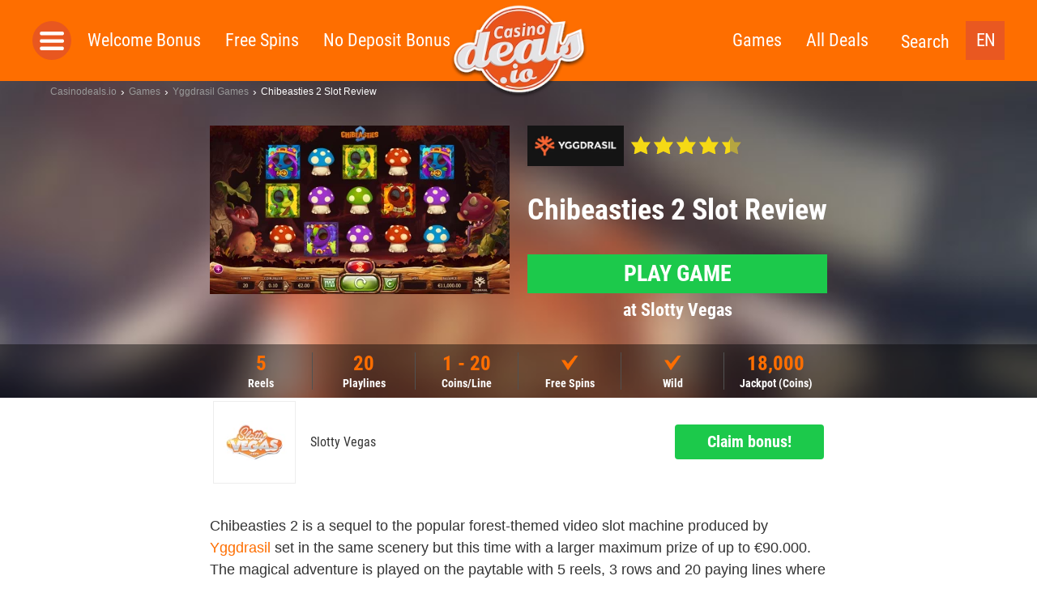

--- FILE ---
content_type: text/html; charset=UTF-8
request_url: https://casinodeals.io/game/chibeasties-2-slot/
body_size: 18202
content:
<!doctype html>
<html dir="ltr" lang="en-US"
	prefix="og: https://ogp.me/ns#"  class="no-js">
  <head>
  <meta charset="utf-8">
  <meta http-equiv="x-ua-compatible" content="ie=edge">
  <meta name="viewport" content="width=device-width, initial-scale=1">
  <link rel='dns-prefetch' href='//img.ddn.center' />
  <link rel="dns-prefetch" href="//www.google-analytics.com">
  <meta http-equiv="X-UA-Compatible" content="IE=edge,chrome=1">
  <meta name="viewport" content="width=device-width, initial-scale=1.0">

          <link rel="icon" type="image/png" sizes="16x16" href="https://assets.casinodeals.io/themes/casinodeals/assets/images/favicons/favicon-16x16.png">
      <meta name="theme-color" content="#ffffff">

       
  
	  	  		
    <script>
    			var gaProperty = '';
		var disableStr = 'ga-disable-' + gaProperty;
		if (document.cookie.indexOf(disableStr + '=true') > -1) {
  			window[disableStr] = true;
		}
		function gaOptout() {
  			document.cookie = disableStr + '=true; expires=Thu, 31 Dec 2099 23:59:59 UTC; path=/';
  			window[disableStr] = true;
  			alert('Google Analytics wurde deaktiviert.');
		}
	</script>

  <script>
    var lf = {
      i18n: {
        FS: "Freespins",
        UPTO: "up to",
        PLAY: "Play",
        VOLATILITY_VERY_LOW: "Very low",
        VOLATILITY_LOW: "Low",
        VOLATILITY_MEDIUM: "Medium",
        VOLATILITY_HIGH: "High",
        VOLATILITY_VERY_HIGH: "Very high",
        SIGNUPSPINS: "Sign Up Spins",
      },
      ddn: {
        wId: "1556a643",
        aId: "076baaf7",
        staticUrl: "https://src.ddn.center",
      },
      geo: {
        code: 'fi',
        blocked: false,
        internationalUrl: ""
      },
      language: {
        code: "en"
      },
      goUrl: "https://ddn.center/out/v2",
      go: 'go2'
    };
  </script>

  <title>Chibeasties 2 Slot by Yggdrasil ▷ Review January 2026</title>
<link rel="alternate" hreflang="en" href="https://casinodeals.io/game/chibeasties-2-slot/" />
<link rel="alternate" hreflang="x-default" href="https://casinodeals.io/game/chibeasties-2-slot/" />

		<!-- All in One SEO 4.1.10 -->
		<meta name="description" content="Trusted review &amp; rating of Chibeasties 2 by Yggdrasil ⭐ All about RTP, Features &amp; Jackpots ✅ Screenshots &amp; Instant Play ✅ Bonus &amp; Free Spins ✅ ➤ Play it now!" />
		<meta name="robots" content="max-image-preview:large" />
		<meta property="og:locale" content="en_US" />
		<meta property="og:site_name" content="Casinodeals.io - The latest casino deals online" />
		<meta property="og:type" content="article" />
		<meta property="og:title" content="Chibeasties 2 Slot by Yggdrasil ▷ Review January 2026" />
		<meta property="og:description" content="Trusted review &amp; rating of Chibeasties 2 by Yggdrasil ⭐ All about RTP, Features &amp; Jackpots ✅ Screenshots &amp; Instant Play ✅ Bonus &amp; Free Spins ✅ ➤ Play it now!" />
		<meta property="article:published_time" content="2018-07-17T11:20:35+00:00" />
		<meta property="article:modified_time" content="2018-07-17T11:20:35+00:00" />
		<meta name="twitter:card" content="summary" />
		<meta name="twitter:title" content="Chibeasties 2 Slot by Yggdrasil ▷ Review January 2026" />
		<meta name="twitter:description" content="Trusted review &amp; rating of Chibeasties 2 by Yggdrasil ⭐ All about RTP, Features &amp; Jackpots ✅ Screenshots &amp; Instant Play ✅ Bonus &amp; Free Spins ✅ ➤ Play it now!" />
		<script type="application/ld+json" class="aioseo-schema">
			{"@context":"https:\/\/schema.org","@graph":[{"@type":"WebSite","@id":"https:\/\/casinodeals.io\/#website","url":"https:\/\/casinodeals.io\/","name":"Casinodeals.io","description":"The latest casino deals online","inLanguage":"en-US","publisher":{"@id":"https:\/\/casinodeals.io\/#organization"}},{"@type":"Organization","@id":"https:\/\/casinodeals.io\/#organization","name":"Casinodeals.io","url":"https:\/\/casinodeals.io\/"},{"@type":"BreadcrumbList","@id":"https:\/\/casinodeals.io\/game\/chibeasties-2-slot\/#breadcrumblist","itemListElement":[{"@type":"ListItem","@id":"https:\/\/casinodeals.io\/#listItem","position":1,"item":{"@type":"WebPage","@id":"https:\/\/casinodeals.io\/","name":"Home","description":"Trusted review & rating of Chibeasties 2 by Yggdrasil \u2b50 All about RTP, Features & Jackpots \u2705 Screenshots & Instant Play \u2705 Bonus & Free Spins \u2705 \u27a4 Play it now!","url":"https:\/\/casinodeals.io\/"},"nextItem":"https:\/\/casinodeals.io\/game\/chibeasties-2-slot\/#listItem"},{"@type":"ListItem","@id":"https:\/\/casinodeals.io\/game\/chibeasties-2-slot\/#listItem","position":2,"item":{"@type":"WebPage","@id":"https:\/\/casinodeals.io\/game\/chibeasties-2-slot\/","name":"Chibeasties 2","description":"Trusted review & rating of Chibeasties 2 by Yggdrasil \u2b50 All about RTP, Features & Jackpots \u2705 Screenshots & Instant Play \u2705 Bonus & Free Spins \u2705 \u27a4 Play it now!","url":"https:\/\/casinodeals.io\/game\/chibeasties-2-slot\/"},"previousItem":"https:\/\/casinodeals.io\/#listItem"}]},{"@type":"Person","@id":"https:\/\/casinodeals.io\/author\/daniel\/#author","url":"https:\/\/casinodeals.io\/author\/daniel\/","name":"Daniel Offermann","image":{"@type":"ImageObject","@id":"https:\/\/casinodeals.io\/game\/chibeasties-2-slot\/#authorImage","url":"https:\/\/secure.gravatar.com\/avatar\/af7d083ec77f0fcd05a870ef88355e8d?s=96&d=mm&r=g","width":96,"height":96,"caption":"Daniel Offermann"}},{"@type":"WebPage","@id":"https:\/\/casinodeals.io\/game\/chibeasties-2-slot\/#webpage","url":"https:\/\/casinodeals.io\/game\/chibeasties-2-slot\/","name":"Chibeasties 2 Slot by Yggdrasil \u25b7 Review January 2026","description":"Trusted review & rating of Chibeasties 2 by Yggdrasil \u2b50 All about RTP, Features & Jackpots \u2705 Screenshots & Instant Play \u2705 Bonus & Free Spins \u2705 \u27a4 Play it now!","inLanguage":"en-US","isPartOf":{"@id":"https:\/\/casinodeals.io\/#website"},"breadcrumb":{"@id":"https:\/\/casinodeals.io\/game\/chibeasties-2-slot\/#breadcrumblist"},"author":"https:\/\/casinodeals.io\/author\/daniel\/#author","creator":"https:\/\/casinodeals.io\/author\/daniel\/#author","datePublished":"2018-07-17T11:20:35+02:00","dateModified":"2018-07-17T11:20:35+02:00"}]}
		</script>
		<!-- All in One SEO -->

<link rel='dns-prefetch' href='//assets.casinodeals.io' />
<link rel='dns-prefetch' href='//img.ddn.center' />
<link rel='stylesheet' id='sage/css-css' href='https://assets.casinodeals.io/themes/deal-master/dist/styles/main_44325c355d9c8793df97.css' type='text/css' media='all' />
<style id='classic-theme-styles-inline-css' type='text/css'>
/*! This file is auto-generated */
.wp-block-button__link{color:#fff;background-color:#32373c;border-radius:9999px;box-shadow:none;text-decoration:none;padding:calc(.667em + 2px) calc(1.333em + 2px);font-size:1.125em}.wp-block-file__button{background:#32373c;color:#fff;text-decoration:none}
</style>
<link rel='stylesheet' id='wpml-blocks-css' href='https://assets.casinodeals.io/plugins/sitepress-multilingual-cms/dist/css/blocks/styles.css' type='text/css' media='all' />
<meta name="generator" content="WPML ver:4.6.13 stt:192,5;" />

  <style type="text/css" media="screen">
    /* roboto-condensed-regular - latin */
    @font-face {
      font-family: 'Roboto Condensed';
      font-style: normal;
      font-weight: 400;
      src: local(''),
           url('https://assets.casinodeals.io/themes/deal-master/assets/fonts/roboto-condensed-v24-latin/roboto-condensed-v24-latin-regular.woff2') format('woff2'), /* Chrome 26+, Opera 23+, Firefox 39+ */
           url('https://assets.casinodeals.io/themes/deal-master/assets/fonts/roboto-condensed-v24-latin/roboto-condensed-v24-latin-regular.woff') format('woff'); /* Chrome 6+, Firefox 3.6+, IE 9+, Safari 5.1+ */
      font-display: swap;
    }
    /* roboto-condensed-700 - latin */
    @font-face {
      font-family: 'Roboto Condensed';
      font-style: normal;
      font-weight: 700;
      src: local(''),
           url('https://assets.casinodeals.io/themes/deal-master/assets/fonts/roboto-condensed-v24-latin/roboto-condensed-v24-latin-700.woff2') format('woff2'), /* Chrome 26+, Opera 23+, Firefox 39+ */
           url('https://assets.casinodeals.io/themes/deal-master/assets/fonts/roboto-condensed-v24-latin/roboto-condensed-v24-latin-700.woff') format('woff'); /* Chrome 6+, Firefox 3.6+, IE 9+, Safari 5.1+ */
      font-display: swap;
    }

    .deal__header,
    .page-header,
    .page-header-fallback {
      background-image: url('https://assets.casinodeals.io/themes/deal-master/assets/images/header_single_CD.jpg');
      background-position:center;
      background-size: cover;
      background-color: #875c4c;
    }

      </style>

  <link rel="preload"
    as="image"
    type="image/webp"
    href="https://assets.casinodeals.io/themes/deal-master/assets/images/casinodeals/logo-casinodeals.webp"
    imagesrcset="https://assets.casinodeals.io/themes/deal-master/assets/images/casinodeals/logo-casinodeals.webp 1x, https://assets.casinodeals.io/themes/deal-master/assets/images/casinodeals/logo-casinodeals@2x.webp 2x">
  
      <link rel="preload" href="https://assets.casinodeals.io/themes/deal-master/assets/images/header_single_CD.jpg" as="image">
      <link rel="preload" href="https://assets.casinodeals.io/themes/deal-master/assets/fonts/roboto-condensed-v24-latin/roboto-condensed-v24-latin-regular.woff2" as="font" type="font/woff2" crossorigin>
  <link rel="preload" href="https://assets.casinodeals.io/themes/deal-master/assets/fonts/roboto-condensed-v24-latin/roboto-condensed-v24-latin-700.woff2" as="font" type="font/woff2" crossorigin>
</head>
  <body class="game-template-default single single-game postid-60466 chibeasties-2-slot sidebar-primary">
        <header class="header">
      <div class="inner clearfix">
        <button class="menu-toggle js-toggle-menu">Toggle Navigation</button>
        <div class="logo">
          <a href="https://casinodeals.io/">
            <picture>
              <source srcset="https://assets.casinodeals.io/themes/deal-master/assets/images/casinodeals/logo-casinodeals@2x.webp">
              <source srcset="https://assets.casinodeals.io/themes/deal-master/assets/images/casinodeals/logo-casinodeals@2x.png">
              <img src="https://assets.casinodeals.io/themes/deal-master/assets/images/casinodeals/logo-casinodeals@2x.png" 
                alt="Casinodeals.io"
                title="Casinodeals.io"
                style="width: 100%; height: 100%; object-fit: contain;">
            </picture>
          </a>
        </div>
        
        <div class="language-switcher">
  <ul>
    <li>
      <span class="current">
        EN      </span>
      <ul>
                                                <li>
              <a href="https://casinodeals.io/de-at/">
                DE-AT              </a>
            </li>
                        </ul>
    </li>
  </ul>
</div>

        <div class="search-link">
          <button class="js-toggle-search-bar">Search</button>
        </div>
        <nav class="menu-wrapper" role="navigation">
          <button class="menu-close js-close-menu">Close Navigation</button>
          <div class="side-menu-toggle js-open-side-menu"></div>
          <div class="menu-left-nav-container"><ul id="menu-top-left" class="menu"><li class="menu__item menu__item--33"><a href="https://casinodeals.io/welcome-bonus/">Welcome Bonus</a></li>
<li class="menu__item menu__item--34"><a href="https://casinodeals.io/free-spins/">Free Spins</a></li>
<li class="menu__item menu__item--1659"><a href="https://casinodeals.io/no-deposit-bonus/">No Deposit Bonus</a></li>
</ul></div>          <div class="menu-right-nav-container"><ul id="menu-top-right" class="menu"><li class="menu__item menu__item--61594"><a href="https://casinodeals.io/games/">Games</a></li>
<li class="menu__item menu__item--36"><a href="https://casinodeals.io/deals/">All Deals</a></li>
</ul></div>        </nav>
      </div>
      <div class="search-bar">
      	        <form class="searchform" method="get" action="https://casinodeals.io/" role="search">
  <input class="searchform__input searchform__input__header" value="" type="search" name="s" placeholder="search term">
  <button class="searchform__submit" type="submit" role="button">Search</button>
  <div class="searchform__close js-close-search-bar">x</div>
</form>
      </div>
    </header>
    	<nav class="side-menu js-side-menu"
		style="display:none">
	  <ul>
	    <li class="side-menu__header side-menu__title">
	      <button class="side-menu__closer js-close-menu"></button>
	    </li>
	    <li class="side-menu__title">
	      <a href="https://casinodeals.io/welcome-bonus/" class="side-menu__object side-menu__object--is-static">
	        Welcome Bonus	      </a>
	    </li>
	    <li class="side-menu__title">
	      <a href="https://casinodeals.io/free-spins/" class="side-menu__object side-menu__object--is-static">
	        Free Spins	      </a>
	    </li>
	    <li class="side-menu__title">
	      <a href="https://casinodeals.io/no-deposit-bonus/" class="side-menu__object side-menu__object--is-static">
	        No Deposit Bonus	      </a>
	    </li>
	
				<li class="side-menu__title">
	      <span class="side-menu__object side-menu__object--has-children js-toggle-submenu">Top Casinos</span>
	      <ul class="side-menu__submenu">
	        	          <li>
	            <ul class="side-menu__listing side-menu__listing--top side-menu__listing--casinos">
	              	              	              <li class="side-menu__object side-menu__object--casino">
	                <a href="https://casinodeals.io/casinos/slotty-vegas/">
	                  <img class="side-menu__logo lazyload lazyload-webp" data-src="https://img.ddn.center/brand/w_40/slotty-vegas_logo_250x250.png" alt="Slotty Vegas"/>
	                  Slotty Vegas	                </a>
	              </li>
	              	              	              <li class="side-menu__object side-menu__object--casino">
	                <a href="https://casinodeals.io/casinos/cobra-casino/">
	                  <img class="side-menu__logo lazyload lazyload-webp" data-src="https://img.ddn.center/brand/w_40/cobracasino.png" alt="Cobra Casino"/>
	                  Cobra Casino	                </a>
	              </li>
	              	              	              <li class="side-menu__object side-menu__object--casino">
	                <a href="https://casinodeals.io/casinos/captaincooks-casino/">
	                  <img class="side-menu__logo lazyload lazyload-webp" data-src="https://img.ddn.center/brand/w_40/captaincooks_logo_250x250.png" alt="CaptainCooks Casino"/>
	                  CaptainCooks Casino	                </a>
	              </li>
	              	              	              <li class="side-menu__object side-menu__object--casino">
	                <a href="https://casinodeals.io/casinos/888casino/">
	                  <img class="side-menu__logo lazyload lazyload-webp" data-src="https://img.ddn.center/brand/w_40/888casino_logo_250x250.png" alt="888Casino"/>
	                  888Casino	                </a>
	              </li>
	              	              	              <li class="side-menu__object side-menu__object--casino">
	                <a href="https://casinodeals.io/casinos/playzilla/">
	                  <img class="side-menu__logo lazyload lazyload-webp" data-src="https://img.ddn.center/brand/w_40/signal-2021-11-23-181242_002.png" alt="Playzilla"/>
	                  Playzilla	                </a>
	              </li>
	              	              	              <li class="side-menu__object side-menu__object--casino">
	                <a href="https://casinodeals.io/casinos/casino-days/">
	                  <img class="side-menu__logo lazyload lazyload-webp" data-src="https://img.ddn.center/brand/w_40/casinodays_logo_250x250.png" alt="Casino Days"/>
	                  Casino Days	                </a>
	              </li>
	              	              	              <li class="side-menu__object side-menu__object--casino">
	                <a href="https://casinodeals.io/casinos/bitcasino-io/">
	                  <img class="side-menu__logo lazyload lazyload-webp" data-src="https://img.ddn.center/brand/w_40/bitcasinoio_logo_250x250.png" alt="Bitcasino.io"/>
	                  Bitcasino.io	                </a>
	              </li>
	              	              	              <li class="side-menu__object side-menu__object--casino">
	                <a href="https://casinodeals.io/casinos/zodiac-casino/">
	                  <img class="side-menu__logo lazyload lazyload-webp" data-src="https://img.ddn.center/brand/w_40/zodiaccasino_logo_250x250.png" alt="Zodiac Casino"/>
	                  Zodiac Casino	                </a>
	              </li>
	              	            </ul>
	          </li>
	        	        	          <li>
	            <span class="side-menu__object side-menu__object--has-children side-menu__object--more js-toggle-submenu">More Casinos</span>
	            <ul class="side-menu__submenu side-menu__listing side-menu__listing--other  side-menu__listing--casinos">
	              	                	                <li class="side-menu__object side-menu__object--casino">
	                  <a href="https://casinodeals.io/casinos/yeti-casino/">
	                    Yeti Casino	                  </a>
	                </li>
	              	                	                <li class="side-menu__object side-menu__object--casino">
	                  <a href="https://casinodeals.io/casinos/crazyfox-casino/">
	                    CrazyFox Casino	                  </a>
	                </li>
	              	                	                <li class="side-menu__object side-menu__object--casino">
	                  <a href="https://casinodeals.io/casinos/happistar/">
	                    Happistar	                  </a>
	                </li>
	              	                	                <li class="side-menu__object side-menu__object--casino">
	                  <a href="https://casinodeals.io/casinos/cashmio/">
	                    Cashmio	                  </a>
	                </li>
	              	                	                <li class="side-menu__object side-menu__object--casino">
	                  <a href="https://casinodeals.io/casinos/nomini-casino/">
	                    Nomini Casino	                  </a>
	                </li>
	              	                	                <li class="side-menu__object side-menu__object--casino">
	                  <a href="https://casinodeals.io/casinos/luxury-casino/">
	                    Luxury Casino	                  </a>
	                </li>
	              	                	                <li class="side-menu__object side-menu__object--casino">
	                  <a href="https://casinodeals.io/casinos/1xbet-casino-review/">
	                    1XBet Casino	                  </a>
	                </li>
	              	                	                <li class="side-menu__object side-menu__object--casino">
	                  <a href="https://casinodeals.io/casinos/22-bet-review/">
	                    22 Bet	                  </a>
	                </li>
	              	            </ul>
	          </li>
	        	        	      </ul>
	    </li>
	    			    <li class="side-menu__title">
	      <span class="side-menu__object side-menu__object--has-children js-toggle-submenu">Top Games</span>
	      <ul class="side-menu__submenu">
	        	          <li>
	            <ul class="side-menu__listing side-menu__listing--top side-menu__listing--studios">
	              	              	              <li>
	                <span class="side-menu__object side-menu__object--studio side-menu__object--has-children side-menu__listing--with-spacing js-toggle-submenu">
	                  <a href="https://casinodeals.io/software/nextgen-gaming/">
	                    <img class="side-menu__logo side-menu__logo--rect js-no-toggle-submenu lazyload lazyload-webp" data-src="https://img.ddn.center/provider/w_95/nextgengaming-_Logo_285x120_color.png" alt="NextGen Gaming" />
	                  </a>
	                  NextGen Gaming	                </span>
	                <ul class="side-menu__submenu side-menu__listing--other side-menu__listing--studios">
	                  	                    	                    <li>
	                      <a href="https://casinodeals.io/game/300-shields/" class="side-menu__object side-menu__object--game">
	                        <img class="side-menu__logo lazyload lazyload-webp"  data-src="https://img.ddn.center/game_screenshots/w_100/NextGen_300-Shields_Home.png" alt="300 Shields"/>
	                        300 Shields	                      </a>
	                    </li>
	                  	                    	                    <li>
	                      <a href="https://casinodeals.io/game/foxin-twins-slot/" class="side-menu__object side-menu__object--game">
	                        <img class="side-menu__logo lazyload lazyload-webp"  data-src="https://img.ddn.center/game_screenshots/w_100/NextGen-Gaming-Foxin-Twins-Slot.png" alt="Foxin Twins"/>
	                        Foxin Twins	                      </a>
	                    </li>
	                  	                    	                    <li>
	                      <a href="https://casinodeals.io/game/medusa-megaways-slot/" class="side-menu__object side-menu__object--game">
	                        <img class="side-menu__logo lazyload lazyload-webp"  data-src="https://img.ddn.center/game_screenshots/w_100/NextGen-Medusa-Megaways_screenshot_960X540.png" alt="Medusa Megaways"/>
	                        Medusa Megaways	                      </a>
	                    </li>
	                  	                    	                    <li>
	                      <a href="https://casinodeals.io/game/gorilla-go-wilder-slot/" class="side-menu__object side-menu__object--game">
	                        <img class="side-menu__logo lazyload lazyload-webp"  data-src="https://img.ddn.center/game_screenshots/w_100/NextGen-Gorilla-Go-Wilder-Slot.png" alt="Gorilla Go Wilder"/>
	                        Gorilla Go Wilder	                      </a>
	                    </li>
	                  	                </ul>
	                <ul class="side-menu__submenu">
	                  <li>
	                    <a href="https://casinodeals.io/new-casino-slots/nextgen-gaming/" class="side-menu__object side-menu__object--goto-games">
	                      All NextGen Gaming Games	                    </a>
	                  </li>
	                  <li>
	                    <a href="https://casinodeals.io/software/nextgen-gaming/" class="side-menu__object side-menu__object--goto-casinos">
	                      All NextGen Gaming Casinos	                    </a>
	                  </li>
	                </ul>
	              </li>
	              	              	              <li>
	                <span class="side-menu__object side-menu__object--studio side-menu__object--has-children side-menu__listing--with-spacing js-toggle-submenu">
	                  <a href="https://casinodeals.io/software/quickspin/">
	                    <img class="side-menu__logo side-menu__logo--rect js-no-toggle-submenu lazyload lazyload-webp" data-src="https://img.ddn.center/provider/w_95/quickspin_Logo_285x120_color.png" alt="Quickspin" />
	                  </a>
	                  Quickspin	                </span>
	                <ul class="side-menu__submenu side-menu__listing--other side-menu__listing--studios">
	                  	                    	                    <li>
	                      <a href="https://casinodeals.io/game/golden-wood-slot/" class="side-menu__object side-menu__object--game">
	                        <img class="side-menu__logo lazyload lazyload-webp"  data-src="https://img.ddn.center/game_screenshots/w_100/Quickspin-Golden-Wood-Slot.png" alt="Golden Wood"/>
	                        Golden Wood	                      </a>
	                    </li>
	                  	                    	                    <li>
	                      <a href="https://casinodeals.io/game/sticky-bandits-2-slot/" class="side-menu__object side-menu__object--game">
	                        <img class="side-menu__logo lazyload lazyload-webp"  data-src="https://img.ddn.center/game_screenshots/w_100/Quickspin-Sticky-Bandits-2-Slot.png" alt="Sticky Bandits 2"/>
	                        Sticky Bandits 2	                      </a>
	                    </li>
	                  	                    	                    <li>
	                      <a href="https://casinodeals.io/game/the-zone-slot/" class="side-menu__object side-menu__object--game">
	                        <img class="side-menu__logo lazyload lazyload-webp"  data-src="https://img.ddn.center/game_screenshots/w_100/Quickspin-Prime-Zone-Slot.png" alt="Prime Zone"/>
	                        Prime Zone	                      </a>
	                    </li>
	                  	                </ul>
	                <ul class="side-menu__submenu">
	                  <li>
	                    <a href="https://casinodeals.io/new-casino-slots/quickspin/" class="side-menu__object side-menu__object--goto-games">
	                      All Quickspin Games	                    </a>
	                  </li>
	                  <li>
	                    <a href="https://casinodeals.io/software/quickspin/" class="side-menu__object side-menu__object--goto-casinos">
	                      All Quickspin Casinos	                    </a>
	                  </li>
	                </ul>
	              </li>
	              	              	              <li>
	                <span class="side-menu__object side-menu__object--studio side-menu__object--has-children side-menu__listing--with-spacing js-toggle-submenu">
	                  <a href="https://casinodeals.io/software/betsoft/">
	                    <img class="side-menu__logo side-menu__logo--rect js-no-toggle-submenu lazyload lazyload-webp" data-src="https://img.ddn.center/provider/w_95/betsoft_Logo_285x120_color.png" alt="BetSoft" />
	                  </a>
	                  BetSoft	                </span>
	                <ul class="side-menu__submenu side-menu__listing--other side-menu__listing--studios">
	                  	                    	                    <li>
	                      <a href="https://casinodeals.io/game/fruit-zen/" class="side-menu__object side-menu__object--game">
	                        <img class="side-menu__logo lazyload lazyload-webp"  data-src="https://img.ddn.center/game_screenshots/w_100/Betsoft_Fruit-Zen_Home.png" alt="Fruit Zen"/>
	                        Fruit Zen	                      </a>
	                    </li>
	                  	                    	                    <li>
	                      <a href="https://casinodeals.io/game/sugar-pop-2-slot/" class="side-menu__object side-menu__object--game">
	                        <img class="side-menu__logo lazyload lazyload-webp"  data-src="https://img.ddn.center/game_screenshots/w_100/Betsoft-Sugar-Pop-2-Slot.png" alt="Sugar Pop 2"/>
	                        Sugar Pop 2	                      </a>
	                    </li>
	                  	                    	                    <li>
	                      <a href="https://casinodeals.io/game/chillipop-slot/" class="side-menu__object side-menu__object--game">
	                        <img class="side-menu__logo lazyload lazyload-webp"  data-src="https://img.ddn.center/game_screenshots/w_100/Betsoft-ChilliPop-Slot-2.png" alt="ChilliPop"/>
	                        ChilliPop	                      </a>
	                    </li>
	                  	                    	                    <li>
	                      <a href="https://casinodeals.io/game/wolf-moon-rising-slot/" class="side-menu__object side-menu__object--game">
	                        <img class="side-menu__logo lazyload lazyload-webp"  data-src="https://img.ddn.center/game_screenshots/w_100/Betsoft-Wolf-Moon-Rising-Slot.png" alt="Wolf Moon Rising"/>
	                        Wolf Moon Rising	                      </a>
	                    </li>
	                  	                </ul>
	                <ul class="side-menu__submenu">
	                  <li>
	                    <a href="https://casinodeals.io/new-casino-slots/betsoft/" class="side-menu__object side-menu__object--goto-games">
	                      All BetSoft Games	                    </a>
	                  </li>
	                  <li>
	                    <a href="https://casinodeals.io/software/betsoft/" class="side-menu__object side-menu__object--goto-casinos">
	                      All BetSoft Casinos	                    </a>
	                  </li>
	                </ul>
	              </li>
	              	              	              <li>
	                <span class="side-menu__object side-menu__object--studio side-menu__object--has-children side-menu__listing--with-spacing js-toggle-submenu">
	                  <a href="https://casinodeals.io/software/yggdrasil-gaming/">
	                    <img class="side-menu__logo side-menu__logo--rect js-no-toggle-submenu lazyload lazyload-webp" data-src="https://img.ddn.center/provider/w_95/Yggdrasil_Logo_285x120_color.png" alt="Yggdrasil" />
	                  </a>
	                  Yggdrasil	                </span>
	                <ul class="side-menu__submenu side-menu__listing--other side-menu__listing--studios">
	                  	                    	                    <li>
	                      <a href="https://casinodeals.io/game/nitro-circus-slot/" class="side-menu__object side-menu__object--game">
	                        <img class="side-menu__logo lazyload lazyload-webp"  data-src="https://img.ddn.center/game_screenshots/w_100/Yggdrasil-Nitro-Circus-Slot-2.png" alt="Nitro Circus"/>
	                        Nitro Circus	                      </a>
	                    </li>
	                  	                    	                    <li>
	                      <a href="https://casinodeals.io/game/hanzos-dojo-slot/" class="side-menu__object side-menu__object--game">
	                        <img class="side-menu__logo lazyload lazyload-webp"  data-src="https://img.ddn.center/game_screenshots/w_100/Yggdrasil-Hanzos-Dojo-Slot-2.png" alt="Hanzo´s Dojo"/>
	                        Hanzo´s Dojo	                      </a>
	                    </li>
	                  	                    	                    <li>
	                      <a href="https://casinodeals.io/game/joker-millions-slot/" class="side-menu__object side-menu__object--game">
	                        <img class="side-menu__logo lazyload lazyload-webp"  data-src="https://img.ddn.center/game_screenshots/w_100/Yggdrasil_Joker-Millions.png" alt="Joker Millions"/>
	                        Joker Millions	                      </a>
	                    </li>
	                  	                </ul>
	                <ul class="side-menu__submenu">
	                  <li>
	                    <a href="https://casinodeals.io/new-casino-slots/yggdrasil-gaming/" class="side-menu__object side-menu__object--goto-games">
	                      All Yggdrasil Games	                    </a>
	                  </li>
	                  <li>
	                    <a href="https://casinodeals.io/software/yggdrasil-gaming/" class="side-menu__object side-menu__object--goto-casinos">
	                      All Yggdrasil Casinos	                    </a>
	                  </li>
	                </ul>
	              </li>
	              	              	              <li>
	                <span class="side-menu__object side-menu__object--studio side-menu__object--has-children side-menu__listing--with-spacing js-toggle-submenu">
	                  <a href="https://casinodeals.io/software/playn-go/">
	                    <img class="side-menu__logo side-menu__logo--rect js-no-toggle-submenu lazyload lazyload-webp" data-src="https://img.ddn.center/provider/w_95/PlayNGO_Logo_285x120_color.png" alt="Play&#8217;n Go" />
	                  </a>
	                  Play&#8217;n Go	                </span>
	                <ul class="side-menu__submenu side-menu__listing--other side-menu__listing--studios">
	                  	                    	                    <li>
	                      <a href="https://casinodeals.io/game/rich-wilde-and-the-tome-of-madness-slot/" class="side-menu__object side-menu__object--game">
	                        <img class="side-menu__logo lazyload lazyload-webp"  data-src="https://img.ddn.center/game_screenshots/w_100/Play-n-GO-Rich-Wilde-and-the-Tomb-of-Madness-Slot.png" alt="Rich Wilde and the Tome of Madness"/>
	                        Rich Wilde and the Tome of Madness	                      </a>
	                    </li>
	                  	                    	                    <li>
	                      <a href="https://casinodeals.io/game/rise-of-merlin-slot/" class="side-menu__object side-menu__object--game">
	                        <img class="side-menu__logo lazyload lazyload-webp"  data-src="https://img.ddn.center/game_screenshots/w_100/Play-n-Go-Rise-of-Merlin-Slot.png" alt="Rise of Merlin"/>
	                        Rise of Merlin	                      </a>
	                    </li>
	                  	                    	                    <li>
	                      <a href="https://casinodeals.io/game/gemix/" class="side-menu__object side-menu__object--game">
	                        <img class="side-menu__logo lazyload lazyload-webp"  data-src="https://img.ddn.center/game_screenshots/w_100/Play-n-GO-Gemix-Slot.png" alt="Gemix"/>
	                        Gemix	                      </a>
	                    </li>
	                  	                </ul>
	                <ul class="side-menu__submenu">
	                  <li>
	                    <a href="https://casinodeals.io/new-casino-slots/playn-go/" class="side-menu__object side-menu__object--goto-games">
	                      All Play&#8217;n Go Games	                    </a>
	                  </li>
	                  <li>
	                    <a href="https://casinodeals.io/software/playn-go/" class="side-menu__object side-menu__object--goto-casinos">
	                      All Play&#8217;n Go Casinos	                    </a>
	                  </li>
	                </ul>
	              </li>
	              	              	              <li>
	                <span class="side-menu__object side-menu__object--studio side-menu__object--has-children side-menu__listing--with-spacing js-toggle-submenu">
	                  <a href="https://casinodeals.io/software/isoftbet/">
	                    <img class="side-menu__logo side-menu__logo--rect js-no-toggle-submenu lazyload lazyload-webp" data-src="https://img.ddn.center/provider/w_95/isoftbet_Logo_285x120_color.png" alt="iSoftBet" />
	                  </a>
	                  iSoftBet	                </span>
	                <ul class="side-menu__submenu side-menu__listing--other side-menu__listing--studios">
	                  	                    	                    <li>
	                      <a href="https://casinodeals.io/game/hot-spin-slot/" class="side-menu__object side-menu__object--game">
	                        <img class="side-menu__logo lazyload lazyload-webp"  data-src="https://img.ddn.center/game_screenshots/w_100/iSoftBet-Hot-Spin-Slot.png" alt="Hot Spin"/>
	                        Hot Spin	                      </a>
	                    </li>
	                  	                    	                    <li>
	                      <a href="https://casinodeals.io/game/the-golden-city-slot/" class="side-menu__object side-menu__object--game">
	                        <img class="side-menu__logo lazyload lazyload-webp"  data-src="https://img.ddn.center/game_screenshots/w_100/iSoftbet-The-Golden-City-Slot.png" alt="The Golden City"/>
	                        The Golden City	                      </a>
	                    </li>
	                  	                    	                    <li>
	                      <a href="https://casinodeals.io/game/vegas-high-roller-slot/" class="side-menu__object side-menu__object--game">
	                        <img class="side-menu__logo lazyload lazyload-webp"  data-src="https://img.ddn.center/game_screenshots/w_100/iSoftBet-Vegas-High-Roller-Slot.png" alt="Vegas High Roller"/>
	                        Vegas High Roller	                      </a>
	                    </li>
	                  	                    	                    <li>
	                      <a href="https://casinodeals.io/game/gladiators-go-wild-slot/" class="side-menu__object side-menu__object--game">
	                        <img class="side-menu__logo lazyload lazyload-webp"  data-src="https://img.ddn.center/game_screenshots/w_100/iSoftBet-Gladiators-Go-Wild-Slot.png" alt="Gladiators Go Wild"/>
	                        Gladiators Go Wild	                      </a>
	                    </li>
	                  	                </ul>
	                <ul class="side-menu__submenu">
	                  <li>
	                    <a href="https://casinodeals.io/new-casino-slots/isoftbet/" class="side-menu__object side-menu__object--goto-games">
	                      All iSoftBet Games	                    </a>
	                  </li>
	                  <li>
	                    <a href="https://casinodeals.io/software/isoftbet/" class="side-menu__object side-menu__object--goto-casinos">
	                      All iSoftBet Casinos	                    </a>
	                  </li>
	                </ul>
	              </li>
	              	              	              <li>
	                <span class="side-menu__object side-menu__object--studio side-menu__object--has-children side-menu__listing--with-spacing js-toggle-submenu">
	                  <a href="https://casinodeals.io/software/elk-studios/">
	                    <img class="side-menu__logo side-menu__logo--rect js-no-toggle-submenu lazyload lazyload-webp" data-src="https://img.ddn.center/provider/w_95/elk-studios_Logo_285x120_color.png" alt="Elk Studios" />
	                  </a>
	                  Elk Studios	                </span>
	                <ul class="side-menu__submenu side-menu__listing--other side-menu__listing--studios">
	                  	                    	                    <li>
	                      <a href="https://casinodeals.io/game/ecuador-gold-slot/" class="side-menu__object side-menu__object--game">
	                        <img class="side-menu__logo lazyload lazyload-webp"  data-src="https://img.ddn.center/game_screenshots/w_100/Elk-Studios-Ecuador-Gold-Slot-2.png" alt="Ecuador Gold"/>
	                        Ecuador Gold	                      </a>
	                    </li>
	                  	                    	                    <li>
	                      <a href="https://casinodeals.io/game/win-win-slot/" class="side-menu__object side-menu__object--game">
	                        <img class="side-menu__logo lazyload lazyload-webp"  data-src="https://img.ddn.center/game_screenshots/w_100/ELK-Studios-Win-Win-Slot.png" alt="Win Win"/>
	                        Win Win	                      </a>
	                    </li>
	                  	                    	                    <li>
	                      <a href="https://casinodeals.io/game/tahiti-gold-slot/" class="side-menu__object side-menu__object--game">
	                        <img class="side-menu__logo lazyload lazyload-webp"  data-src="https://img.ddn.center/game_screenshots/w_100/Elk-Studios-Tahiti-Gold-Slot.png" alt="Tahiti Gold"/>
	                        Tahiti Gold	                      </a>
	                    </li>
	                  	                    	                    <li>
	                      <a href="https://casinodeals.io/game/chi-slot/" class="side-menu__object side-menu__object--game">
	                        <img class="side-menu__logo lazyload lazyload-webp"  data-src="https://img.ddn.center/game_screenshots/w_100/Elk-Studios-Chi-Slot.png" alt="Chi"/>
	                        Chi	                      </a>
	                    </li>
	                  	                </ul>
	                <ul class="side-menu__submenu">
	                  <li>
	                    <a href="https://casinodeals.io/new-casino-slots/elk-studios/" class="side-menu__object side-menu__object--goto-games">
	                      All Elk Studios Games	                    </a>
	                  </li>
	                  <li>
	                    <a href="https://casinodeals.io/software/elk-studios/" class="side-menu__object side-menu__object--goto-casinos">
	                      All Elk Studios Casinos	                    </a>
	                  </li>
	                </ul>
	              </li>
	              	              	              <li>
	                <span class="side-menu__object side-menu__object--studio side-menu__object--has-children side-menu__listing--with-spacing js-toggle-submenu">
	                  <a href="https://casinodeals.io/software/netentertainment/">
	                    <img class="side-menu__logo side-menu__logo--rect js-no-toggle-submenu lazyload lazyload-webp" data-src="https://img.ddn.center/provider/w_95/Netent_Logo_285x120_color.png" alt="NetEnt" />
	                  </a>
	                  NetEnt	                </span>
	                <ul class="side-menu__submenu side-menu__listing--other side-menu__listing--studios">
	                  	                    	                    <li>
	                      <a href="https://casinodeals.io/game/conan-slot/" class="side-menu__object side-menu__object--game">
	                        <img class="side-menu__logo lazyload lazyload-webp"  data-src="https://img.ddn.center/game_screenshots/w_100/NetEnt-Conan-Slot-2.png" alt="Conan"/>
	                        Conan	                      </a>
	                    </li>
	                  	                    	                    <li>
	                      <a href="https://casinodeals.io/game/dead-or-alive-2-slot/" class="side-menu__object side-menu__object--game">
	                        <img class="side-menu__logo lazyload lazyload-webp"  data-src="https://img.ddn.center/game_screenshots/w_100/NetEnt-Dead-or-Alive-2-Slot-3.png" alt="Dead or Alive 2"/>
	                        Dead or Alive 2	                      </a>
	                    </li>
	                  	                    	                    <li>
	                      <a href="https://casinodeals.io/game/hall-of-gods-slot/" class="side-menu__object side-menu__object--game">
	                        <img class="side-menu__logo lazyload lazyload-webp"  data-src="https://img.ddn.center/game_screenshots/w_100/NetEnt-Hall-of-Gods-Slot.png" alt="Hall of Gods"/>
	                        Hall of Gods	                      </a>
	                    </li>
	                  	                </ul>
	                <ul class="side-menu__submenu">
	                  <li>
	                    <a href="https://casinodeals.io/new-casino-slots/netentertainment/" class="side-menu__object side-menu__object--goto-games">
	                      All NetEnt Games	                    </a>
	                  </li>
	                  <li>
	                    <a href="https://casinodeals.io/software/netentertainment/" class="side-menu__object side-menu__object--goto-casinos">
	                      All NetEnt Casinos	                    </a>
	                  </li>
	                </ul>
	              </li>
	              	              	              <li>
	                <span class="side-menu__object side-menu__object--studio side-menu__object--has-children side-menu__listing--with-spacing js-toggle-submenu">
	                  <a href="https://casinodeals.io/software/microgaming/">
	                    <img class="side-menu__logo side-menu__logo--rect js-no-toggle-submenu lazyload lazyload-webp" data-src="https://img.ddn.center/provider/w_95/Microgaming_Logo_285x120_color.png" alt="Microgaming" />
	                  </a>
	                  Microgaming	                </span>
	                <ul class="side-menu__submenu side-menu__listing--other side-menu__listing--studios">
	                  	                    	                    <li>
	                      <a href="https://casinodeals.io/game/banana-odyssey-slot/" class="side-menu__object side-menu__object--game">
	                        <img class="side-menu__logo lazyload lazyload-webp"  data-src="https://img.ddn.center/game_screenshots/w_100/Microgaming-banana-Odyssey-Slot.png" alt="Banana Odyssey"/>
	                        Banana Odyssey	                      </a>
	                    </li>
	                  	                    	                    <li>
	                      <a href="https://casinodeals.io/game/book-of-oz-slot/" class="side-menu__object side-menu__object--game">
	                        <img class="side-menu__logo lazyload lazyload-webp"  data-src="https://img.ddn.center/game_screenshots/w_100/Microgaming-Book-Of-Oz-Slot.png" alt="Book of Oz"/>
	                        Book of Oz	                      </a>
	                    </li>
	                  	                    	                    <li>
	                      <a href="https://casinodeals.io/game/mermaids-millions-slot/" class="side-menu__object side-menu__object--game">
	                        <img class="side-menu__logo lazyload lazyload-webp"  data-src="https://img.ddn.center/game_screenshots/w_100/Microgaming-Mermaids-Millions-Slot.png" alt="Mermaids Millions"/>
	                        Mermaids Millions	                      </a>
	                    </li>
	                  	                </ul>
	                <ul class="side-menu__submenu">
	                  <li>
	                    <a href="https://casinodeals.io/new-casino-slots/microgaming/" class="side-menu__object side-menu__object--goto-games">
	                      All Microgaming Games	                    </a>
	                  </li>
	                  <li>
	                    <a href="https://casinodeals.io/software/microgaming/" class="side-menu__object side-menu__object--goto-casinos">
	                      All Microgaming Casinos	                    </a>
	                  </li>
	                </ul>
	              </li>
	              	            </ul>
	          </li>
	          <li>
	          	<a href="https://casinodeals.io/games/" 
	          		class="side-menu__object side-menu__object--goto">Show All Games</a>
	          </li>
	        	        	          <li>
	            <span class="side-menu__object side-menu__object--has-children side-menu__object--more js-toggle-submenu">More Studios</span>
	            <ul class="side-menu__submenu side-menu__listing--other side-menu__listing--studios">
	              	              	              <li>
	                <span class="side-menu__object side-menu__object--studio side-menu__object--has-children side-menu__listing--with-spacing js-toggle-submenu">Playtech</span>
	                <ul class="side-menu__submenu side-menu__listing--other side-menu__listing--studios">
	                  	                    	                    <li>
	                      <a href="https://casinodeals.io/game/age-of-the-gods/" class="side-menu__object side-menu__object--game">
	                        <img class="side-menu__logo lazyload lazyload-webp"data-src="https://img.ddn.center/game_screenshots/w_100/Playtech_Age-of-the-Gods_Home.png" alt="Age of the Gods" />
	                        Age of the Gods	                      </a>
	                    </li>
	                  	                    	                    <li>
	                      <a href="https://casinodeals.io/game/lucky-u-slot/" class="side-menu__object side-menu__object--game">
	                        <img class="side-menu__logo lazyload lazyload-webp"data-src="https://img.ddn.center/game_screenshots/w_100/Playtech-Lucky-U-slot.png" alt="Lucky U" />
	                        Lucky U	                      </a>
	                    </li>
	                  	                    	                    <li>
	                      <a href="https://casinodeals.io/game/wonder-woman-slot/" class="side-menu__object side-menu__object--game">
	                        <img class="side-menu__logo lazyload lazyload-webp"data-src="https://img.ddn.center/game_screenshots/w_100/Playtech-Wonder-Woman_screenshot_960X540.png" alt="Wonder Woman" />
	                        Wonder Woman	                      </a>
	                    </li>
	                  	                    	                    <li>
	                      <a href="https://casinodeals.io/game/fruity-burst-jackpot-slot/" class="side-menu__object side-menu__object--game">
	                        <img class="side-menu__logo lazyload lazyload-webp"data-src="https://img.ddn.center/game_screenshots/w_100/Playtech-FRUITY-BURST-JACKPOT-Slot.png" alt="Fruity Burst Jackpot" />
	                        Fruity Burst Jackpot	                      </a>
	                    </li>
	                  	                </ul>
	                <ul class="side-menu__submenu">
	                  <li>
	                    <a href="https://casinodeals.io/games/playtech/" class="side-menu__object side-menu__object--goto-games">
	                      All Playtech Games	                    </a>
	                  </li>
	                  <li>
	                    <a href="https://casinodeals.io/software/playtech/" class="side-menu__object side-menu__object--goto-casinos">
	                      All Playtech Casinos	                    </a>
	                  </li>
	                </ul>
	              </li>
	              	              	              <li>
	                <span class="side-menu__object side-menu__object--studio side-menu__object--has-children side-menu__listing--with-spacing js-toggle-submenu">Novomatic</span>
	                <ul class="side-menu__submenu side-menu__listing--other side-menu__listing--studios">
	                  	                    	                    <li>
	                      <a href="https://casinodeals.io/game/dolphins-pearl-slot/" class="side-menu__object side-menu__object--game">
	                        <img class="side-menu__logo lazyload lazyload-webp"data-src="https://img.ddn.center/game_screenshots/w_100/Novomatic-Dolphins-Pearl-Slot.png" alt="Dolphin&#8217;s Pearl" />
	                        Dolphin&#8217;s Pearl	                      </a>
	                    </li>
	                  	                    	                    <li>
	                      <a href="https://casinodeals.io/game/lucky-ladys-charm-deluxe-slot/" class="side-menu__object side-menu__object--game">
	                        <img class="side-menu__logo lazyload lazyload-webp"data-src="https://img.ddn.center/game_screenshots/w_100/Novomatic_Lucky-Ladys-Charm-Deluxe_Home.png" alt="Lucky Lady&#8217;s Charm Deluxe" />
	                        Lucky Lady&#8217;s Charm Deluxe	                      </a>
	                    </li>
	                  	                    	                    <li>
	                      <a href="https://casinodeals.io/game/book-of-ra-slot/" class="side-menu__object side-menu__object--game">
	                        <img class="side-menu__logo lazyload lazyload-webp"data-src="https://img.ddn.center/game_screenshots/w_100/Novomatic_Book-of-Ra_Home.png" alt="Book of Ra" />
	                        Book of Ra	                      </a>
	                    </li>
	                  	                </ul>
	                <ul class="side-menu__submenu">
	                  <li>
	                    <a href="https://casinodeals.io/games/novomatic/" class="side-menu__object side-menu__object--goto-games">
	                      All Novomatic Games	                    </a>
	                  </li>
	                  <li>
	                    <a href="https://casinodeals.io/software/novomatic/" class="side-menu__object side-menu__object--goto-casinos">
	                      All Novomatic Casinos	                    </a>
	                  </li>
	                </ul>
	              </li>
	              	              	              <li>
	                <span class="side-menu__object side-menu__object--studio side-menu__object--has-children side-menu__listing--with-spacing js-toggle-submenu">Endorphina</span>
	                <ul class="side-menu__submenu side-menu__listing--other side-menu__listing--studios">
	                  	                    	                    <li>
	                      <a href="https://casinodeals.io/game/ancient-troy-slot/" class="side-menu__object side-menu__object--game">
	                        <img class="side-menu__logo lazyload lazyload-webp"data-src="https://img.ddn.center/game_screenshots/w_100/Endorphina-Ancient-Troy-Slot.png" alt="Ancient Troy" />
	                        Ancient Troy	                      </a>
	                    </li>
	                  	                    	                    <li>
	                      <a href="https://casinodeals.io/game/lucky-streak-3-slot/" class="side-menu__object side-menu__object--game">
	                        <img class="side-menu__logo lazyload lazyload-webp"data-src="https://img.ddn.center/game_screenshots/w_100/Endorphina-Lucky-Streak-3-Slot.png" alt="Lucky Streak 3" />
	                        Lucky Streak 3	                      </a>
	                    </li>
	                  	                    	                    <li>
	                      <a href="https://casinodeals.io/game/luxurylife-slot/" class="side-menu__object side-menu__object--game">
	                        <img class="side-menu__logo lazyload lazyload-webp"data-src="https://img.ddn.center/game_screenshots/w_100/Endorphina-luxurylife-Slot.png" alt="#Luxurylife" />
	                        #Luxurylife	                      </a>
	                    </li>
	                  	                </ul>
	                <ul class="side-menu__submenu">
	                  <li>
	                    <a href="https://casinodeals.io/games/endorphina/" class="side-menu__object side-menu__object--goto-games">
	                      All Endorphina Games	                    </a>
	                  </li>
	                  <li>
	                    <a href="https://casinodeals.io/software/endorphina/" class="side-menu__object side-menu__object--goto-casinos">
	                      All Endorphina Casinos	                    </a>
	                  </li>
	                </ul>
	              </li>
	              	              	              <li>
	                <span class="side-menu__object side-menu__object--studio side-menu__object--has-children side-menu__listing--with-spacing js-toggle-submenu">Edict (Merkur Gaming)</span>
	                <ul class="side-menu__submenu side-menu__listing--other side-menu__listing--studios">
	                  	                    	                    <li>
	                      <a href="https://casinodeals.io/game/magic-mirror/" class="side-menu__object side-menu__object--game">
	                        <img class="side-menu__logo lazyload lazyload-webp"data-src="https://img.ddn.center/game_screenshots/w_100/Merkur_Magic-Mirror_Home.png" alt="Magic Mirror" />
	                        Magic Mirror	                      </a>
	                    </li>
	                  	                    	                    <li>
	                      <a href="https://casinodeals.io/game/dinosaur-kingdom-slot/" class="side-menu__object side-menu__object--game">
	                        <img class="side-menu__logo lazyload lazyload-webp"data-src="https://img.ddn.center/game_screenshots/w_100/Merkur-Dinosaur-Kingdom-Slot.png" alt="Dinosaur Kingdom" />
	                        Dinosaur Kingdom	                      </a>
	                    </li>
	                  	                    	                    <li>
	                      <a href="https://casinodeals.io/game/silverbird-slot/" class="side-menu__object side-menu__object--game">
	                        <img class="side-menu__logo lazyload lazyload-webp"data-src="https://img.ddn.center/game_screenshots/w_100/Merkur-Silverbird-Slot.PNG" alt="Silverbird" />
	                        Silverbird	                      </a>
	                    </li>
	                  	                    	                    <li>
	                      <a href="https://casinodeals.io/game/guardians-of-the-monastery-slot/" class="side-menu__object side-menu__object--game">
	                        <img class="side-menu__logo lazyload lazyload-webp"data-src="https://img.ddn.center/game_screenshots/w_100/Merkur-Guardians-of-the-Monastery-Slot.png" alt="Guardians of the Monastery" />
	                        Guardians of the Monastery	                      </a>
	                    </li>
	                  	                </ul>
	                <ul class="side-menu__submenu">
	                  <li>
	                    <a href="https://casinodeals.io/games/edict-merkur-gaming/" class="side-menu__object side-menu__object--goto-games">
	                      All Edict (Merkur Gaming) Games	                    </a>
	                  </li>
	                  <li>
	                    <a href="https://casinodeals.io/software/edict-merkur-gaming/" class="side-menu__object side-menu__object--goto-casinos">
	                      All Edict (Merkur Gaming) Casinos	                    </a>
	                  </li>
	                </ul>
	              </li>
	              	              	              <li>
	                <span class="side-menu__object side-menu__object--studio side-menu__object--has-children side-menu__listing--with-spacing js-toggle-submenu">Stakelogic</span>
	                <ul class="side-menu__submenu side-menu__listing--other side-menu__listing--studios">
	                  	                    	                    <li>
	                      <a href="https://casinodeals.io/game/book-of-adventure-slot/" class="side-menu__object side-menu__object--game">
	                        <img class="side-menu__logo lazyload lazyload-webp"data-src="https://img.ddn.center/game_screenshots/w_100/Stakelogic-Book-of-Adventure-Slot.png" alt="Book of Adventure" />
	                        Book of Adventure	                      </a>
	                    </li>
	                  	                    	                    <li>
	                      <a href="https://casinodeals.io/game/hot-forties-quattro-slot/" class="side-menu__object side-menu__object--game">
	                        <img class="side-menu__logo lazyload lazyload-webp"data-src="https://img.ddn.center/game_screenshots/w_100/Stakelogic-Hot-Forties-Quattro-Slot.png" alt="Hot Forties Quattro" />
	                        Hot Forties Quattro	                      </a>
	                    </li>
	                  	                    	                    <li>
	                      <a href="https://casinodeals.io/game/hot-fruits-deluxe-slot/" class="side-menu__object side-menu__object--game">
	                        <img class="side-menu__logo lazyload lazyload-webp"data-src="https://img.ddn.center/game_screenshots/w_100/Stakelogic-Hot-Fruits-Deluxe-Slot.png" alt="Hot Fruits Deluxe" />
	                        Hot Fruits Deluxe	                      </a>
	                    </li>
	                  	                    	                    <li>
	                      <a href="https://casinodeals.io/game/gold-slam-deluxe-slot/" class="side-menu__object side-menu__object--game">
	                        <img class="side-menu__logo lazyload lazyload-webp"data-src="https://img.ddn.center/game_screenshots/w_100/Stakelogic-Gold-Slam-Deluxe-Slot.png" alt="Gold Slam Deluxe" />
	                        Gold Slam Deluxe	                      </a>
	                    </li>
	                  	                </ul>
	                <ul class="side-menu__submenu">
	                  <li>
	                    <a href="https://casinodeals.io/games/stakelogic/" class="side-menu__object side-menu__object--goto-games">
	                      All Stakelogic Games	                    </a>
	                  </li>
	                  <li>
	                    <a href="https://casinodeals.io/software/stakelogic/" class="side-menu__object side-menu__object--goto-casinos">
	                      All Stakelogic Casinos	                    </a>
	                  </li>
	                </ul>
	              </li>
	              	              	              <li>
	                <span class="side-menu__object side-menu__object--studio side-menu__object--has-children side-menu__listing--with-spacing js-toggle-submenu">Spinomenal</span>
	                <ul class="side-menu__submenu side-menu__listing--other side-menu__listing--studios">
	                  	                    	                    <li>
	                      <a href="https://casinodeals.io/game/colossus-kingdom-slot/" class="side-menu__object side-menu__object--game">
	                        <img class="side-menu__logo lazyload lazyload-webp"data-src="https://img.ddn.center/game_screenshots/w_100/Spinomenal-Colossus-Kingdom-Slot.png" alt="Colossus Kingdom" />
	                        Colossus Kingdom	                      </a>
	                    </li>
	                  	                    	                    <li>
	                      <a href="https://casinodeals.io/game/vikings-gods-2-slot/" class="side-menu__object side-menu__object--game">
	                        <img class="side-menu__logo lazyload lazyload-webp"data-src="https://img.ddn.center/game_screenshots/w_100/Spinomenal-Vikings-and-Gods-2-Slot.png" alt="Vikings &#038; Gods 2" />
	                        Vikings &#038; Gods 2	                      </a>
	                    </li>
	                  	                    	                    <li>
	                      <a href="https://casinodeals.io/game/parrots-rock-slot/" class="side-menu__object side-menu__object--game">
	                        <img class="side-menu__logo lazyload lazyload-webp"data-src="https://img.ddn.center/game_screenshots/w_100/Spinomenal-Parrots-Rock-Slot.png" alt="Parrots Rock" />
	                        Parrots Rock	                      </a>
	                    </li>
	                  	                </ul>
	                <ul class="side-menu__submenu">
	                  <li>
	                    <a href="https://casinodeals.io/games/spinomenal/" class="side-menu__object side-menu__object--goto-games">
	                      All Spinomenal Games	                    </a>
	                  </li>
	                  <li>
	                    <a href="https://casinodeals.io/software/spinomenal/" class="side-menu__object side-menu__object--goto-casinos">
	                      All Spinomenal Casinos	                    </a>
	                  </li>
	                </ul>
	              </li>
	              	              	              <li>
	                <span class="side-menu__object side-menu__object--studio side-menu__object--has-children side-menu__listing--with-spacing js-toggle-submenu">Red Rake Gaming</span>
	                <ul class="side-menu__submenu side-menu__listing--other side-menu__listing--studios">
	                  	                    	                    <li>
	                      <a href="https://casinodeals.io/game/marco-polo-slot/" class="side-menu__object side-menu__object--game">
	                        <img class="side-menu__logo lazyload lazyload-webp"data-src="https://img.ddn.center/game_screenshots/w_100/Red-Rake-Gaming-Marco-Polo-Slot.png" alt="Marco Polo" />
	                        Marco Polo	                      </a>
	                    </li>
	                  	                    	                    <li>
	                      <a href="https://casinodeals.io/game/knights-slot/" class="side-menu__object side-menu__object--game">
	                        <img class="side-menu__logo lazyload lazyload-webp"data-src="https://img.ddn.center/game_screenshots/w_100/Red-Rake-Gaming-Knights-Slot.png" alt="Knights" />
	                        Knights	                      </a>
	                    </li>
	                  	                    	                    <li>
	                      <a href="https://casinodeals.io/game/bonnie-clyde-slot-2/" class="side-menu__object side-menu__object--game">
	                        <img class="side-menu__logo lazyload lazyload-webp"data-src="https://img.ddn.center/game_screenshots/w_100/Red-Rake-Gaming-Bonnie-and-Clyde-Slot.png" alt="Bonnie &#038; Clyde" />
	                        Bonnie &#038; Clyde	                      </a>
	                    </li>
	                  	                </ul>
	                <ul class="side-menu__submenu">
	                  <li>
	                    <a href="https://casinodeals.io/games/red-rake-gaming/" class="side-menu__object side-menu__object--goto-games">
	                      All Red Rake Gaming Games	                    </a>
	                  </li>
	                  <li>
	                    <a href="https://casinodeals.io/software/red-rake-gaming/" class="side-menu__object side-menu__object--goto-casinos">
	                      All Red Rake Gaming Casinos	                    </a>
	                  </li>
	                </ul>
	              </li>
	              	              	              <li>
	                <span class="side-menu__object side-menu__object--studio side-menu__object--has-children side-menu__listing--with-spacing js-toggle-submenu">Magnet Gaming</span>
	                <ul class="side-menu__submenu side-menu__listing--other side-menu__listing--studios">
	                  	                    	                    <li>
	                      <a href="https://casinodeals.io/game/pirate-tales-slot/" class="side-menu__object side-menu__object--game">
	                        <img class="side-menu__logo lazyload lazyload-webp"data-src="https://img.ddn.center/game_screenshots/w_100/Magnet-Gaming-Pirate-Tales-Slot.png" alt="Pirate Tales" />
	                        Pirate Tales	                      </a>
	                    </li>
	                  	                    	                    <li>
	                      <a href="https://casinodeals.io/game/the-great-catch-slot/" class="side-menu__object side-menu__object--game">
	                        <img class="side-menu__logo lazyload lazyload-webp"data-src="https://img.ddn.center/game_screenshots/w_100/Magnet-Gaming-The-Great-Catch-Slot.png" alt="The Great Catch" />
	                        The Great Catch	                      </a>
	                    </li>
	                  	                    	                    <li>
	                      <a href="https://casinodeals.io/game/haunted-house/" class="side-menu__object side-menu__object--game">
	                        <img class="side-menu__logo lazyload lazyload-webp"data-src="https://img.ddn.center/game_screenshots/w_100/Magnet-Gaming_Hunted-House_Home.png" alt="Haunted House" />
	                        Haunted House	                      </a>
	                    </li>
	                  	                </ul>
	                <ul class="side-menu__submenu">
	                  <li>
	                    <a href="https://casinodeals.io/games/magnet-gaming/" class="side-menu__object side-menu__object--goto-games">
	                      All Magnet Gaming Games	                    </a>
	                  </li>
	                  <li>
	                    <a href="https://casinodeals.io/software/magnet-gaming/" class="side-menu__object side-menu__object--goto-casinos">
	                      All Magnet Gaming Casinos	                    </a>
	                  </li>
	                </ul>
	              </li>
	              	              	              <li>
	                <span class="side-menu__object side-menu__object--studio side-menu__object--has-children side-menu__listing--with-spacing js-toggle-submenu">Wazdan</span>
	                <ul class="side-menu__submenu side-menu__listing--other side-menu__listing--studios">
	                  	                    	                    <li>
	                      <a href="https://casinodeals.io/game/9-lions/" class="side-menu__object side-menu__object--game">
	                        <img class="side-menu__logo lazyload lazyload-webp"data-src="https://img.ddn.center/game_screenshots/w_100/Wazdan-9-Lions-Slot-2.png" alt="9 Lions" />
	                        9 Lions	                      </a>
	                    </li>
	                  	                    	                    <li>
	                      <a href="https://casinodeals.io/game/juicy-reels-slot/" class="side-menu__object side-menu__object--game">
	                        <img class="side-menu__logo lazyload lazyload-webp"data-src="https://img.ddn.center/game_screenshots/w_100/Wazdan-Juicy-Reels-Slot-2.png" alt="Juicy Reels" />
	                        Juicy Reels	                      </a>
	                    </li>
	                  	                    	                    <li>
	                      <a href="https://casinodeals.io/game/los-muertos/" class="side-menu__object side-menu__object--game">
	                        <img class="side-menu__logo lazyload lazyload-webp"data-src="https://img.ddn.center/game_screenshots/w_100/Wazdan-Los-Muertos-Slot-2.png" alt="Los Muertos" />
	                        Los Muertos	                      </a>
	                    </li>
	                  	                    	                    <li>
	                      <a href="https://casinodeals.io/game/space-gem-slot/" class="side-menu__object side-menu__object--game">
	                        <img class="side-menu__logo lazyload lazyload-webp"data-src="https://img.ddn.center/game_screenshots/w_100/Wazdan-Space-Gem-Slot-2.png" alt="Space Gem" />
	                        Space Gem	                      </a>
	                    </li>
	                  	                </ul>
	                <ul class="side-menu__submenu">
	                  <li>
	                    <a href="https://casinodeals.io/games/wazdan/" class="side-menu__object side-menu__object--goto-games">
	                      All Wazdan Games	                    </a>
	                  </li>
	                  <li>
	                    <a href="https://casinodeals.io/software/wazdan/" class="side-menu__object side-menu__object--goto-casinos">
	                      All Wazdan Casinos	                    </a>
	                  </li>
	                </ul>
	              </li>
	              	            </ul>
	          </li>
	        	        	      </ul>
	    </li>
		    <li class="side-menu__title">
	      <a href="https://casinodeals.io/deals/" class="side-menu__object side-menu__object--is-static">
	        All Deals	      </a>
	    </li>
	
	    <li>
	      	      	      <form class="searchform" method="get" action="https://casinodeals.io/" role="search">
  <input class="searchform__input searchform__input__menu" value="" type="search" name="s" placeholder="Search for more">
  <button class="searchform__submit" type="submit" role="button">Search</button>
  <div class="searchform__close js-close-search-bar">x</div>
</form>
	      	    </li>
	  </ul>
	</nav>
	<div class="side-menu-shadow js-menu-shadow"></div>
	
	    <div class="breadcrumbs clearfix"><div class="inner clearfix"><div class="breadcrumbs__crumb"><a href="https://casinodeals.io">Casinodeals.io</a></div><span class="breadcrumbs__seperator">&rsaquo;</span><div class="breadcrumbs__crumb"><a href="https://casinodeals.io/games/">Games</a></div><span class="breadcrumbs__seperator">&rsaquo;</span><div class="breadcrumbs__crumb"><a href="https://casinodeals.io/games/yggdrasil-gaming/">Yggdrasil Games</a></div><span class="breadcrumbs__seperator">&rsaquo;</span><div class="breadcrumbs__crumb">Chibeasties 2 Slot Review</div><span class="breadcrumbs__appendix"></span></div></div>        <div class="wrap container" role="document">
      <main class="main">
        <div class="content clearfix">
          <!-- iso: FI--><header class="page-header">
  <div class="gp-masthead">
    <div class="inner clearfix">
      <div class="gp-masthead__graphic">
                	<div data-code="eyJiIjoiMDY2M2IyMTciLCJlIjoic2luZ2xlLWdhbWVcL2hlYWRlci1jdGEiLCJsYW5ndWFnZSI6ImVuIiwidyI6IjE1NTZhNjQzIiwiYSI6IjA3NmJhYWY3In0=" 
            data-type="go2" 
            class="js-go pointer"
            style="background-size: cover; 
              background-image: url('[data-uri]');
              aspect-ratio: 740 / 477;">
          		<picture>
                <source srcset="https://img.ddn.center/game_screenshots/w_370/Yggdrasil_Chibeasties2.webp, https://img.ddn.center/game_screenshots/w_740/Yggdrasil_Chibeasties2.webp 2x"
                  type="image/webp">
                <source srcset="https://img.ddn.center/game_screenshots/w_370/Yggdrasil_Chibeasties2.png, https://img.ddn.center/game_screenshots/w_740/Yggdrasil_Chibeasties2.png 2x"
                  type="image/png">
                <img src="https://img.ddn.center/game_screenshots/w_370/Yggdrasil_Chibeasties2.png" 
                  class="db h-100 w-100" 
                  alt="Yggdrasil Chibeasties 2 Slot Review">  
              </picture>
          </div>
              </div>

      <div class="gp-masthead__meta">
        <div itemprop="reviewRating" itemscope itemtype="http://schema.org/Rating">
          <meta itemprop="worstRating" content="0">
          <meta itemprop="bestRating" content="5">
          <meta itemprop="ratingValue" content="4.5">
        </div>

        <div class="flex items-center mb3 mb0-ns">
                      <a href="https://casinodeals.io/software/yggdrasil-gaming/" 
              alt="Yggdrasil Online Casinos" 
              title="Yggdrasil Online Casinos"
              class="db mr2 bg-black">
              <img class="db lazyload lazyload-webp" 
                style="width: 119px; height: 50px;"
                data-src="https://img.ddn.center/provider/Yggdrasil_Logo_285x120_color.png" 
                alt="Yggdrasil">
            </a>
                    <div class="rating-stars rating-stars--m">
            
        <div class="rating-stars-container">
            <div class="rating-stars__empty">
                <div class="rating-stars__star rating-stars__star--empty"></div>
                <div class="rating-stars__star rating-stars__star--empty"></div>
                <div class="rating-stars__star rating-stars__star--empty"></div>
                <div class="rating-stars__star rating-stars__star--empty"></div>
                <div class="rating-stars__star rating-stars__star--empty"></div>
            </div>
            <div class="rating-stars__full" style="width:90%">
                <div class="rating-stars__star"></div>
                <div class="rating-stars__star"></div>
                <div class="rating-stars__star"></div>
                <div class="rating-stars__star"></div>
                <div class="rating-stars__star"></div>
            </div>
        </div>          </div>
        </div>
        
        <h1 class="gp-masthead__title">Chibeasties 2 Slot Review</h1>
        
        
				        <div class="gp-masthead__cta-wrapper">
          <div class="js-go pointer gp-masthead__cta" 
            data-code="eyJiIjoiMDY2M2IyMTciLCJlIjoic2luZ2xlLWdhbWVcL2hlYWRlci1jdGEiLCJsYW5ndWFnZSI6ImVuIiwidyI6IjE1NTZhNjQzIiwiYSI6IjA3NmJhYWY3In0=" 
            data-type="go2"
            title="Play game">
            Play game          </div>

          <p class="gp-masthead__casino">
            at Slotty Vegas          
          </p>
        </div>
              </div>
    </div>
  
      </div>
  
      <div class="gp-specs">
      <div class="inner clearfix">
        
        <ul class="go-specs__list">
                      <li class="spec">
              <span class="spec__value">5</span>
              <span class="spec__title">Reels</span>
            </li>
                                <li class="spec">
              <span class="spec__value">20</span>
              <span class="spec__title">Playlines</span>
            </li>
                                <li class="spec">
              <span class="spec__value">1 - 20</span>
              <span class="spec__title">Coins/Line</span>
            </li>
                    <li class="spec">
                        <span class="spec__value spec__value--on"><svg width="27" height="27" xmlns="http://www.w3.org/2000/svg"><path d="M7.41 9.473l3.65 4.574L19.59 4h3.85L11.06 22.191 3.01 9.478z" fill="#FE6E00" fill-rule="evenodd"/></svg></span>
            <span class="spec__title">Free Spins</span>
          </li>
          <li class="spec">
                        <span class="spec__value spec__value--on"><svg width="27" height="27" xmlns="http://www.w3.org/2000/svg"><path d="M7.41 9.473l3.65 4.574L19.59 4h3.85L11.06 22.191 3.01 9.478z" fill="#FE6E00" fill-rule="evenodd"/></svg></span>
            <span class="spec__title">Wild</span>
          </li>
                      <li class="spec">
              <span class="spec__value">18,000</span>
              <span class="spec__title">Jackpot (Coins)</span>
            </li>
                  </ul>
      </div>
    </div>
  
</header>

<div class="inner">
  <!-- iso: FI-->	
	
				
		
		<table class="bookie-toplist">

			
							
			<tbody class="bookie-toplist__item">
				<tr class="bookie-toplist__row">
					<!-- Desktop -->
					<td class="bookie-toplist__cell bookie-toplist__cell--logo bookie-toplist__cell--logo-small bookie-toplist__desktop" 
						rowspan="1">
						<span class="js-go pointer"
							data-code="eyJiIjoiMDY2M2IyMTciLCJlIjoic2luZ2xlLWdhbWVcL2RlYWwtdGFibGUtY3RhIiwibGFuZ3VhZ2UiOiJlbiIsInciOiIxNTU2YTY0MyIsImEiOiIwNzZiYWFmNyJ9">
							<img 
								data-src="https://img.ddn.center/brand/w_100/slotty-vegas_logo_250x250.png" 
								alt="Slotty Vegas" 
								class="bookie-toplist__logo lazyload lazyload-webp" 
								width="small">
						</span>
					</td>

					<td class="bookie-toplist__cell bookie-toplist__desktop bookie-toplist__cell-title">
						<a class="bookie-toplist__title"
							title="Slotty Vegas Casino Review"
							href="https://casinodeals.io/casinos/slotty-vegas/">
							Slotty Vegas						</a>
					</td>

											<td class="bookie-toplist__cell bookie-toplist__desktop bookie-toplist__cell-bonus">
													</td>
					
					<td class="bookie-toplist__cell bookie-toplist__desktop bookie-toplist__cell-geo">
											</td>

											<td class="bookie-toplist__cell bookie-toplist__desktop bookie-toplist__cell-code">
													</td>
					
					<td class="bookie-toplist__cell bookie-toplist__desktop bookie-toplist__cell-code">
													<span class="js-go pointer bookie-toplist__button bookie-toplist__button--block bookie-toplist__button--cta " 
								data-code="eyJiIjoiMDY2M2IyMTciLCJlIjoic2luZ2xlLWdhbWVcL2RlYWwtdGFibGUtY3RhIiwibGFuZ3VhZ2UiOiJlbiIsInciOiIxNTU2YTY0MyIsImEiOiIwNzZiYWFmNyJ9">
																	<b>Claim bonus!</b>
															</span>
											</td>

					
					<!-- Mobile -->
					<td class="bookie-toplist__cell bookie-toplist__cell--logo bookie-toplist__mobile">
						<a href="https://casinodeals.io/casinos/slotty-vegas/">
							<img data-src="https://img.ddn.center/brand/w_100/slotty-vegas_logo_250x250.png" 
								alt="Slotty Vegas" 
								class="bookie-toplist__logo lazyload lazyload-webp" 
								width="100">
						</a>
					</td>

						
					<td class="bookie-toplist__cell bookie-toplist__mobile bookie-toplist__cell-bonus-geo">
													<a class="bookie-toplist__title"
								href="https://casinodeals.io/casinos/slotty-vegas/">
								Slotty Vegas							</a>
																			<div class="bookie-toplist__bonus bookie-toplist__mb">
															</div>
																	</td>
					<td class="bookie-toplist__cell bookie-toplist__cell-code-button bookie-toplist__mobile ">
																																<span class="js-go pointer bookie-toplist__button bookie-toplist__button--block bookie-toplist__button--cta " 
								data-code="eyJiIjoiMDY2M2IyMTciLCJlIjoic2luZ2xlLWdhbWVcL2RlYWwtdGFibGUtY3RhIiwibGFuZ3VhZ2UiOiJlbiIsInciOiIxNTU2YTY0MyIsImEiOiIwNzZiYWFmNyJ9">
																	<b>Play</b>
															</span>
											</td>
				</tr>
				
				<!-- Terms -->
				<tr class="bookie-toplist__row">
									</tr>
				
				<!-- Border -->
				<tr class="bookie-toplist__row">
					<td class="bookie-toplist__item-border" colspan="6"></td>
				</tr>
			</tbody>

					</table>

		</div>

<section class="gp-content">
  <article class="inner gp-content__intro">
  	        	<p>Chibeasties 2 is a sequel to the popular forest-themed video slot machine produced by <a href="https://casinodeals.io/software/yggdrasil-gaming/">Yggdrasil</a> set in the same scenery but this time with a larger maximum prize of up to €90.000. The magical adventure is played on the paytable with 5 reels, 3 rows and 20 paying lines where the winners will largely benefit of 4 unique Realms with different Wild Features enriched with Free Spins. The game is available in the free play mode as well, but the tips you’ll get in the Chibeasties 2 slot review will do the job only when you wager for real.</p>
      </article>

  <div class="inner gp_content__screenshot">
      
                  <p>Ready for some Chibeasties 2 action? Set your sails with our recommended casino sites and bet real cash or play for free here!</p>
      
              <h3>Chibeasties 2 free play</h3>
          <div class="hide-sm">
            <iframe class="lazyload desktop" data-src="https://staticpff.yggdrasilgaming.com/init/launchClient.html?gameid=7334" width="100%" frameborder="0"></iframe>
          </div>
                    <div class="js-free-play hide-not-sm">
            <div class="js-free-play-iframe-wrapper fixed absolute--fill w-100 h-100 bg-black-90"
              style="display: none;
                z-index: 100;">
              <iframe class="lazyload absolute absolute--fill w-100 h-100"
                data-src="https://staticpff.yggdrasilgaming.com/init/launchClient.html?gameid=7334" 
                frameborder="0"></iframe>
              <div class="js-free-play-menu-bar absolute bottom-0 left-0 right-0 bg-black pv2 ph3"
                style="z-index: 101;">
                <div class="js-free-play-close white">
                  Close game                </div>
              </div>
            </div>
            <a href="https://staticpff.yggdrasilgaming.com/init/launchClient.html?gameid=7334" 
              class="js-free-play-start db relative"
              target="_blank">
              <img src="https://img.ddn.center/game_screenshots/w_370/Yggdrasil_Chibeasties2.png" alt="">
              <span class="absolute absolute--fill flex items-center justify-center">
                <div class="bg-white pv2 ph4 ttu font-secondary b tc f3">Play free</div>
              </span>
            </a>
          </div>
                  
            
      <!-- iso: FI-->	
	
				
		
		<table class="bookie-toplist">

			
							
			<tbody class="bookie-toplist__item">
				<tr class="bookie-toplist__row">
					<!-- Desktop -->
					<td class="bookie-toplist__cell bookie-toplist__cell--logo bookie-toplist__cell--logo-small bookie-toplist__desktop" 
						rowspan="1">
						<span class="js-go pointer"
							data-code="eyJiIjoiYWY4ZGI0Y2MiLCJlIjoic2luZ2xlLWdhbWVcL2RlYWwtdGFibGUtY3RhIiwibGFuZ3VhZ2UiOiJlbiIsInciOiIxNTU2YTY0MyIsImEiOiIwNzZiYWFmNyIsImQiOiI0Nzk5NmQ2NCJ9">
							<img 
								data-src="https://img.ddn.center/brand/w_100/cobracasino.png" 
								alt="Cobra Casino" 
								class="bookie-toplist__logo lazyload lazyload-webp" 
								width="small">
						</span>
					</td>

					<td class="bookie-toplist__cell bookie-toplist__desktop bookie-toplist__cell-title">
						<a class="bookie-toplist__title"
							title="Cobra Casino Review"
							href="https://casinodeals.io/casinos/cobra-casino/">
							Cobra Casino						</a>
					</td>

											<td class="bookie-toplist__cell bookie-toplist__desktop bookie-toplist__cell-bonus">
							<strong>100% up to €500</strong> + 250 Free Spins						</td>
					
					<td class="bookie-toplist__cell bookie-toplist__desktop bookie-toplist__cell-geo">
											</td>

											<td class="bookie-toplist__cell bookie-toplist__desktop bookie-toplist__cell-code">
															<div class="bookie-toplist__button bookie-toplist__button--block bookie-toplist__button--code">
									<span class="bookie-toplist__code">
										Code:
										<b>COBRA100</b>
									</span>
								</div>
													</td>
					
					<td class="bookie-toplist__cell bookie-toplist__desktop bookie-toplist__cell-code">
													<span class="js-go pointer bookie-toplist__button bookie-toplist__button--block bookie-toplist__button--cta " 
								data-code="eyJiIjoiYWY4ZGI0Y2MiLCJlIjoic2luZ2xlLWdhbWVcL2RlYWwtdGFibGUtY3RhIiwibGFuZ3VhZ2UiOiJlbiIsInciOiIxNTU2YTY0MyIsImEiOiIwNzZiYWFmNyIsImQiOiI0Nzk5NmQ2NCJ9">
																	<b>Claim bonus!</b>
															</span>
											</td>

					
					<!-- Mobile -->
					<td class="bookie-toplist__cell bookie-toplist__cell--logo bookie-toplist__mobile">
						<a href="https://casinodeals.io/casinos/cobra-casino/">
							<img data-src="https://img.ddn.center/brand/w_100/cobracasino.png" 
								alt="Cobra Casino" 
								class="bookie-toplist__logo lazyload lazyload-webp" 
								width="100">
						</a>
					</td>

						
					<td class="bookie-toplist__cell bookie-toplist__mobile bookie-toplist__cell-bonus-geo">
																			<div class="bookie-toplist__bonus bookie-toplist__mb">
								<strong>100% up to €500</strong> + 250 Free Spins							</div>
																	</td>
					<td class="bookie-toplist__cell bookie-toplist__cell-code-button bookie-toplist__mobile ">
																					<div class="bookie-toplist__button bookie-toplist__button--block bookie-toplist__button--code bookie-toplist__mb">
									<span class="bookie-toplist__code">
										Code:
										<b>COBRA100</b>
									</span>
								</div>
																										<span class="js-go pointer bookie-toplist__button bookie-toplist__button--block bookie-toplist__button--cta " 
								data-code="eyJiIjoiYWY4ZGI0Y2MiLCJlIjoic2luZ2xlLWdhbWVcL2RlYWwtdGFibGUtY3RhIiwibGFuZ3VhZ2UiOiJlbiIsInciOiIxNTU2YTY0MyIsImEiOiIwNzZiYWFmNyIsImQiOiI0Nzk5NmQ2NCJ9">
																	<b>Claim</b>
															</span>
											</td>
				</tr>
				
				<!-- Terms -->
				<tr class="bookie-toplist__row">
									</tr>
				
				<!-- Border -->
				<tr class="bookie-toplist__row">
					<td class="bookie-toplist__item-border" colspan="6"></td>
				</tr>
			</tbody>

					</table>

		      
    
  </div>
      <div class="inner">
  	<p>When start the game for the first time, you’ll be asked to select a realm and receive the prizes accordingly. Hand-drawn icons of the magical forest creatures have the highest rating of all bringing 20-250 coins on the paytable for a combination of 5 of the kind. Icons with the words “Free Spin” do exactly what you suppose they will, so 3, 4 or 5 appearing anywhere on the reels will trigger 7, 15 or 30 free spins. During this round, all Wilds will turn into Combo Wilds, while this round can be re-triggered if you manage to get more scatters. You can place bets between €0.20 and €100 with the coin denomination of €0.01 up to €5.</p>
  </div>
    <div class="inner">
        <div class="c-faq js-faq">
      <h3 class="c-faq__title">
        FAQ on Yggdrasil Chibeasties 2      </h3>
      <dl class="c-faq__topics">
                            <dt class="c-faq__topics__title">
            <a href="#faq-answer-1">1. What kind of special features can you expect?</a>
            <svg xmlns="http://www.w3.org/2000/svg" width="36" height="36" viewBox="0 0 24 24"><path d="M8.59 16.34l4.58-4.59-4.58-4.59L10 5.75l6 6-6 6z"/><path fill="none" d="M0-.25h24v24H0z"/></svg>
          </dt>
          <dd class="c-faq__topics__answer" id="faq-answer-1">There are 4 different realms, each with its own and unique feature: Red comes with the Expanding Wild that covers the entire reel, Blue with the Spreading Wilds that create 1-4 randomly placed wilds, Green introduces Teleporting Wilds that move to the best position where is possible to land a big win, while the Purple Realm has Mirroring Wilds that translate themselves to the opposite positions.</dd>
                            <dt class="c-faq__topics__title">
            <a href="#faq-answer-2">2. Are there any limitations when playing on a mobile device?</a>
            <svg xmlns="http://www.w3.org/2000/svg" width="36" height="36" viewBox="0 0 24 24"><path d="M8.59 16.34l4.58-4.59-4.58-4.59L10 5.75l6 6-6 6z"/><path fill="none" d="M0-.25h24v24H0z"/></svg>
          </dt>
          <dd class="c-faq__topics__answer" id="faq-answer-2">As one of the latest releases, the game works flawlessly on Android and iPhone without any need to download a dedicated app.</dd>
                            <dt class="c-faq__topics__title">
            <a href="#faq-answer-3">3. What is the RTP factor of Chibeasties 2?</a>
            <svg xmlns="http://www.w3.org/2000/svg" width="36" height="36" viewBox="0 0 24 24"><path d="M8.59 16.34l4.58-4.59-4.58-4.59L10 5.75l6 6-6 6z"/><path fill="none" d="M0-.25h24v24H0z"/></svg>
          </dt>
          <dd class="c-faq__topics__answer" id="faq-answer-3">The RTP stands at 96.20% according to the Yggdrasil officials and you’ll get the same percentage across the supported sites.</dd>
              </dl>
    </div>
      </div>

      <div class="inner">
  	<h2>Our conclusion</h2>
  	<p>Improved prize range, more chances to spin the reels for free and 4 unique features coming from the wilds should be enough to call you to try the game before decide to invest some real money.</p>  </div>
    
  <div class="inner">
  	<h3>Best Chibeasties 2 Casinos & Bonus</h3>
    <p>
      Play Chibeasties 2 at the <a href="https://casinodeals.io/software/yggdrasil-gaming/" class="text-primary">best Yggdrasil casinos</a> online - reviewed and approved!      Our recommendation is based on a wide range of aspects: they are accepting international customers, offer a broad range of payments for you, i.e. <a href="https://casinodeals.io/payment/trustly/"class="text-primary" title="Trustly Online Casinos">Trustly</a>, <a href="https://casinodeals.io/payment/ecopayz/"class="text-primary" title="EcoPayz Online Casinos">EcoPayz</a> or <a href="https://casinodeals.io/payment/siru-mobile/"class="text-primary" title="Siru Mobile Online Casinos">Siru Mobile</a>, and provide plenty of games from Yggdrasil as well as other providers <a href="https://casinodeals.io/software/quickspin/"class="text-primary" title="Quickspin Online Casinos">Quickspin</a>, <a href="https://casinodeals.io/software/thunderkick/"class="text-primary" title="Thunderkick Online Casinos">Thunderkick</a> or <a href="https://casinodeals.io/software/rabcat/"class="text-primary" title="Rabcat Online Casinos">Rabcat</a>    </p>
  </div>

  <div class="inner gp-tables">
    <!-- iso: FI-->  </div><!-- /inner gp-tables -->

  <div class="inner">
  	<div class="gp-tables-head clearfix">
      <div class="gp-tables-head__left">
        <div class="f3"><b>More popular games</b></div>
      </div>
      <div class="gp-tables-head__right">
        <a href="https://casinodeals.io/games/yggdrasil-gaming/" class="text-primary f4 text-uppercase"><b>All Yggdrasil games&nbsp;<span class="f3">›</span></b></a>
      </div>
    </div>
  
    
    
        
        <div class="gp-popular">
      <ul class="gp-popular__slider">
                            <li class="gp-popular__item ">
            <div class="gp-popular__image">
              <a href="https://casinodeals.io/game/highroller-jackpot-slot/" title="Novomatic Highroller Jackpot Slot Review">
                <div 
                  class="lazyload lazyload-webp                    gp-popular__image-src
                    " 
                   data-bg="https://img.ddn.center/game_screenshots/w_400/Novomatic-Highroller-Jackpot-Slot.png"                  ></div>
              </a>
            </div>
            <div class="gp-popular__meta gp-popular__meta--mv3">
              <div class="gp-masthead__flex">
                <div class="gp-masthead__flex-auto gp-masthead__text-ellipsis">
                  <a href="https://casinodeals.io/game/highroller-jackpot-slot/"><strong class="gp-popular__title">Highroller Jackpot</strong></a>
                </div>
              	                  <a class="gp-masthead__flex-no-shrink"
                    href="https://casinodeals.io/software/novomatic/" 
                    title="Novomatic Online Casinos">
                    <img 
                      data-src="https://img.ddn.center/provider/w_95/novomatic_Logo_285x120_color.png"                      alt="Novomatic" 
                      class="lazyload lazyload-webp">
                  </a>
                              </div>
              <!-- <div class="gp-masthead__stars">
                <div class="rating-stars rating-stars--xs">
                  
        <div class="rating-stars-container">
            <div class="rating-stars__empty">
                <div class="rating-stars__star rating-stars__star--empty"></div>
                <div class="rating-stars__star rating-stars__star--empty"></div>
                <div class="rating-stars__star rating-stars__star--empty"></div>
                <div class="rating-stars__star rating-stars__star--empty"></div>
                <div class="rating-stars__star rating-stars__star--empty"></div>
            </div>
            <div class="rating-stars__full" style="width:76%">
                <div class="rating-stars__star"></div>
                <div class="rating-stars__star"></div>
                <div class="rating-stars__star"></div>
                <div class="rating-stars__star"></div>
                <div class="rating-stars__star"></div>
            </div>
        </div>                </div>
              </div> -->
            </div>
            
            <span data-code="eyJ0eXBlIjoiZ2FtZSIsImRlYWwiOiIiLCJicmFuZCI6bnVsbCwiZ2FtZSI6ImhpZ2hyb2xsZXItamFja3BvdCIsInBhZ2VUeXBlIjoic2luZ2xlLWdhbWUiLCJlbGVtZW50Ijoic2xpZGVyIiwibGFuZyI6ImVuIn0=" 
              data-type="go1"
              class="js-go pointer gp-content__tracker">Visit casino</span>
          </li>
                            <li class="gp-popular__item blockbuster">
            <div class="gp-popular__image">
              <a href="https://casinodeals.io/game/reel-rush-slot/" title="NetEnt Reel Rush Slot Review">
                <div 
                  class="lazyload lazyload-webp                    gp-popular__image-src
                    " 
                   data-bg="https://img.ddn.center/game_screenshots/w_400/NetEnt_Reel-Rush.png"                  ></div>
              </a>
            </div>
            <div class="gp-popular__meta gp-popular__meta--mv3">
              <div class="gp-masthead__flex">
                <div class="gp-masthead__flex-auto gp-masthead__text-ellipsis">
                  <a href="https://casinodeals.io/game/reel-rush-slot/"><strong class="gp-popular__title">Reel Rush</strong></a>
                </div>
              	                  <a class="gp-masthead__flex-no-shrink"
                    href="https://casinodeals.io/software/netentertainment/" 
                    title="NetEnt Online Casinos">
                    <img 
                      data-src="https://img.ddn.center/provider/w_95/Netent_Logo_285x120_color.png"                      alt="NetEnt" 
                      class="lazyload lazyload-webp">
                  </a>
                              </div>
              <!-- <div class="gp-masthead__stars">
                <div class="rating-stars rating-stars--xs">
                  
        <div class="rating-stars-container">
            <div class="rating-stars__empty">
                <div class="rating-stars__star rating-stars__star--empty"></div>
                <div class="rating-stars__star rating-stars__star--empty"></div>
                <div class="rating-stars__star rating-stars__star--empty"></div>
                <div class="rating-stars__star rating-stars__star--empty"></div>
                <div class="rating-stars__star rating-stars__star--empty"></div>
            </div>
            <div class="rating-stars__full" style="width:94%">
                <div class="rating-stars__star"></div>
                <div class="rating-stars__star"></div>
                <div class="rating-stars__star"></div>
                <div class="rating-stars__star"></div>
                <div class="rating-stars__star"></div>
            </div>
        </div>                </div>
              </div> -->
            </div>
            
            <span data-code="eyJ0eXBlIjoiZ2FtZSIsImRlYWwiOiIiLCJicmFuZCI6bnVsbCwiZ2FtZSI6InJlZWwtcnVzaCIsInBhZ2VUeXBlIjoic2luZ2xlLWdhbWUiLCJlbGVtZW50Ijoic2xpZGVyIiwibGFuZyI6ImVuIn0=" 
              data-type="go1"
              class="js-go pointer gp-content__tracker">Visit casino</span>
          </li>
                            <li class="gp-popular__item ">
            <div class="gp-popular__image">
              <a href="https://casinodeals.io/game/wicked-witch-slot/" title="Habanero Wicked Witch Slot Review">
                <div 
                  class="lazyload lazyload-webp                    gp-popular__image-src
                    " 
                   data-bg="https://img.ddn.center/game_screenshots/w_400/Habanero-Wicked-Witch-Slot.png"                  ></div>
              </a>
            </div>
            <div class="gp-popular__meta gp-popular__meta--mv3">
              <div class="gp-masthead__flex">
                <div class="gp-masthead__flex-auto gp-masthead__text-ellipsis">
                  <a href="https://casinodeals.io/game/wicked-witch-slot/"><strong class="gp-popular__title">Wicked Witch</strong></a>
                </div>
              	                  <a class="gp-masthead__flex-no-shrink"
                    href="https://casinodeals.io/software/habanero/" 
                    title="Habanero Online Casinos">
                    <img 
                      data-src="https://img.ddn.center/provider/w_95/habanerosystems_Logo_285x120_color.png"                      alt="Habanero" 
                      class="lazyload lazyload-webp">
                  </a>
                              </div>
              <!-- <div class="gp-masthead__stars">
                <div class="rating-stars rating-stars--xs">
                  
        <div class="rating-stars-container">
            <div class="rating-stars__empty">
                <div class="rating-stars__star rating-stars__star--empty"></div>
                <div class="rating-stars__star rating-stars__star--empty"></div>
                <div class="rating-stars__star rating-stars__star--empty"></div>
                <div class="rating-stars__star rating-stars__star--empty"></div>
                <div class="rating-stars__star rating-stars__star--empty"></div>
            </div>
            <div class="rating-stars__full" style="width:88%">
                <div class="rating-stars__star"></div>
                <div class="rating-stars__star"></div>
                <div class="rating-stars__star"></div>
                <div class="rating-stars__star"></div>
                <div class="rating-stars__star"></div>
            </div>
        </div>                </div>
              </div> -->
            </div>
            
            <span data-code="eyJ0eXBlIjoiZ2FtZSIsImRlYWwiOiIiLCJicmFuZCI6bnVsbCwiZ2FtZSI6IndpY2tlZC13aXRjaCIsInBhZ2VUeXBlIjoic2luZ2xlLWdhbWUiLCJlbGVtZW50Ijoic2xpZGVyIiwibGFuZyI6ImVuIn0=" 
              data-type="go1"
              class="js-go pointer gp-content__tracker">Visit casino</span>
          </li>
                            <li class="gp-popular__item ">
            <div class="gp-popular__image">
              <a href="https://casinodeals.io/game/flaming-fortune-slot/" title="Quickspin Flaming Fortune Slot Review">
                <div 
                  class="lazyload lazyload-webp                    gp-popular__image-src
                    " 
                   data-bg="https://img.ddn.center/game_screenshots/w_400/Quickspin-Jackpot-game-Slot.png"                  ></div>
              </a>
            </div>
            <div class="gp-popular__meta gp-popular__meta--mv3">
              <div class="gp-masthead__flex">
                <div class="gp-masthead__flex-auto gp-masthead__text-ellipsis">
                  <a href="https://casinodeals.io/game/flaming-fortune-slot/"><strong class="gp-popular__title">Flaming Fortune</strong></a>
                </div>
              	                  <a class="gp-masthead__flex-no-shrink"
                    href="https://casinodeals.io/software/quickspin/" 
                    title="Quickspin Online Casinos">
                    <img 
                      data-src="https://img.ddn.center/provider/w_95/quickspin_Logo_285x120_color.png"                      alt="Quickspin" 
                      class="lazyload lazyload-webp">
                  </a>
                              </div>
              <!-- <div class="gp-masthead__stars">
                <div class="rating-stars rating-stars--xs">
                  
        <div class="rating-stars-container">
            <div class="rating-stars__empty">
                <div class="rating-stars__star rating-stars__star--empty"></div>
                <div class="rating-stars__star rating-stars__star--empty"></div>
                <div class="rating-stars__star rating-stars__star--empty"></div>
                <div class="rating-stars__star rating-stars__star--empty"></div>
                <div class="rating-stars__star rating-stars__star--empty"></div>
            </div>
            <div class="rating-stars__full" style="width:0%">
                <div class="rating-stars__star"></div>
                <div class="rating-stars__star"></div>
                <div class="rating-stars__star"></div>
                <div class="rating-stars__star"></div>
                <div class="rating-stars__star"></div>
            </div>
        </div>                </div>
              </div> -->
            </div>
            
            <span data-code="eyJ0eXBlIjoiZ2FtZSIsImRlYWwiOiIiLCJicmFuZCI6bnVsbCwiZ2FtZSI6InF1aWNrc3Bpbi1mbGFtaW5nLWZvcnR1bmUiLCJwYWdlVHlwZSI6InNpbmdsZS1nYW1lIiwiZWxlbWVudCI6InNsaWRlciIsImxhbmciOiJlbiJ9" 
              data-type="go1"
              class="js-go pointer gp-content__tracker">Visit casino</span>
          </li>
                            <li class="gp-popular__item ">
            <div class="gp-popular__image">
              <a href="https://casinodeals.io/game/sorceress-slot/" title="Novomatic Sorceress Slot Review">
                <div 
                  class="lazyload lazyload-webp                    gp-popular__image-src
                    " 
                   data-bg="https://img.ddn.center/game_screenshots/w_400/Novomatic-Sorceress-Slot.png"                  ></div>
              </a>
            </div>
            <div class="gp-popular__meta gp-popular__meta--mv3">
              <div class="gp-masthead__flex">
                <div class="gp-masthead__flex-auto gp-masthead__text-ellipsis">
                  <a href="https://casinodeals.io/game/sorceress-slot/"><strong class="gp-popular__title">Sorceress</strong></a>
                </div>
              	                  <a class="gp-masthead__flex-no-shrink"
                    href="https://casinodeals.io/software/novomatic/" 
                    title="Novomatic Online Casinos">
                    <img 
                      data-src="https://img.ddn.center/provider/w_95/novomatic_Logo_285x120_color.png"                      alt="Novomatic" 
                      class="lazyload lazyload-webp">
                  </a>
                              </div>
              <!-- <div class="gp-masthead__stars">
                <div class="rating-stars rating-stars--xs">
                  
        <div class="rating-stars-container">
            <div class="rating-stars__empty">
                <div class="rating-stars__star rating-stars__star--empty"></div>
                <div class="rating-stars__star rating-stars__star--empty"></div>
                <div class="rating-stars__star rating-stars__star--empty"></div>
                <div class="rating-stars__star rating-stars__star--empty"></div>
                <div class="rating-stars__star rating-stars__star--empty"></div>
            </div>
            <div class="rating-stars__full" style="width:84%">
                <div class="rating-stars__star"></div>
                <div class="rating-stars__star"></div>
                <div class="rating-stars__star"></div>
                <div class="rating-stars__star"></div>
                <div class="rating-stars__star"></div>
            </div>
        </div>                </div>
              </div> -->
            </div>
            
            <span data-code="eyJ0eXBlIjoiZ2FtZSIsImRlYWwiOiIiLCJicmFuZCI6bnVsbCwiZ2FtZSI6InNvcmNlcmVzcyIsInBhZ2VUeXBlIjoic2luZ2xlLWdhbWUiLCJlbGVtZW50Ijoic2xpZGVyIiwibGFuZyI6ImVuIn0=" 
              data-type="go1"
              class="js-go pointer gp-content__tracker">Visit casino</span>
          </li>
                            <li class="gp-popular__item ">
            <div class="gp-popular__image">
              <a href="https://casinodeals.io/game/bacchus-slot/" title="Booming Games Bacchus Slot Review">
                <div 
                  class="lazyload lazyload-webp                    gp-popular__image-src
                    " 
                   data-bg="https://img.ddn.center/game_screenshots/w_400/Booming-Games-Bacchus-Slot.png"                  ></div>
              </a>
            </div>
            <div class="gp-popular__meta gp-popular__meta--mv3">
              <div class="gp-masthead__flex">
                <div class="gp-masthead__flex-auto gp-masthead__text-ellipsis">
                  <a href="https://casinodeals.io/game/bacchus-slot/"><strong class="gp-popular__title">Bacchus</strong></a>
                </div>
              	                  <a class="gp-masthead__flex-no-shrink"
                    href="https://casinodeals.io/software/booming-games/" 
                    title="Booming Games Online Casinos">
                    <img 
                      data-src="https://img.ddn.center/provider/w_95/booming-games_Logo_285x120_color.png"                      alt="Booming Games" 
                      class="lazyload lazyload-webp">
                  </a>
                              </div>
              <!-- <div class="gp-masthead__stars">
                <div class="rating-stars rating-stars--xs">
                  
        <div class="rating-stars-container">
            <div class="rating-stars__empty">
                <div class="rating-stars__star rating-stars__star--empty"></div>
                <div class="rating-stars__star rating-stars__star--empty"></div>
                <div class="rating-stars__star rating-stars__star--empty"></div>
                <div class="rating-stars__star rating-stars__star--empty"></div>
                <div class="rating-stars__star rating-stars__star--empty"></div>
            </div>
            <div class="rating-stars__full" style="width:76%">
                <div class="rating-stars__star"></div>
                <div class="rating-stars__star"></div>
                <div class="rating-stars__star"></div>
                <div class="rating-stars__star"></div>
                <div class="rating-stars__star"></div>
            </div>
        </div>                </div>
              </div> -->
            </div>
            
            <span data-code="eyJ0eXBlIjoiZ2FtZSIsImRlYWwiOiIiLCJicmFuZCI6bnVsbCwiZ2FtZSI6ImJhY2NodXMiLCJwYWdlVHlwZSI6InNpbmdsZS1nYW1lIiwiZWxlbWVudCI6InNsaWRlciIsImxhbmciOiJlbiJ9" 
              data-type="go1"
              class="js-go pointer gp-content__tracker">Visit casino</span>
          </li>
                            <li class="gp-popular__item ">
            <div class="gp-popular__image">
              <a href="https://casinodeals.io/game/hidden-treasures-of-cleopatra-slot/" title="Leander Games Hidden Treasures of Cleopatra Slot Review">
                <div 
                  class="lazyload lazyload-webp                    gp-popular__image-src
                    " 
                   data-bg="https://img.ddn.center/game_screenshots/w_400/Leander-Games-Hidden-Treasures-of-Cleopatra-Slot.png"                  ></div>
              </a>
            </div>
            <div class="gp-popular__meta gp-popular__meta--mv3">
              <div class="gp-masthead__flex">
                <div class="gp-masthead__flex-auto gp-masthead__text-ellipsis">
                  <a href="https://casinodeals.io/game/hidden-treasures-of-cleopatra-slot/"><strong class="gp-popular__title">Hidden Treasures of Cleopatra</strong></a>
                </div>
              	                  <a class="gp-masthead__flex-no-shrink"
                    href="https://casinodeals.io/software/leander-games/" 
                    title="Leander Games Online Casinos">
                    <img 
                      data-src="https://img.ddn.center/provider/w_95/leander-games_logo_285x120.png"                      alt="Leander Games" 
                      class="lazyload lazyload-webp">
                  </a>
                              </div>
              <!-- <div class="gp-masthead__stars">
                <div class="rating-stars rating-stars--xs">
                  
        <div class="rating-stars-container">
            <div class="rating-stars__empty">
                <div class="rating-stars__star rating-stars__star--empty"></div>
                <div class="rating-stars__star rating-stars__star--empty"></div>
                <div class="rating-stars__star rating-stars__star--empty"></div>
                <div class="rating-stars__star rating-stars__star--empty"></div>
                <div class="rating-stars__star rating-stars__star--empty"></div>
            </div>
            <div class="rating-stars__full" style="width:74%">
                <div class="rating-stars__star"></div>
                <div class="rating-stars__star"></div>
                <div class="rating-stars__star"></div>
                <div class="rating-stars__star"></div>
                <div class="rating-stars__star"></div>
            </div>
        </div>                </div>
              </div> -->
            </div>
            
            <span data-code="eyJ0eXBlIjoiZ2FtZSIsImRlYWwiOiIiLCJicmFuZCI6bnVsbCwiZ2FtZSI6ImxlYW5kZXItZ2FtZXMtaGlkZGVuLXRyZWFzdXJlcy1vZi1jbGVvcGF0cmEiLCJwYWdlVHlwZSI6InNpbmdsZS1nYW1lIiwiZWxlbWVudCI6InNsaWRlciIsImxhbmciOiJlbiJ9" 
              data-type="go1"
              class="js-go pointer gp-content__tracker">Visit casino</span>
          </li>
                            <li class="gp-popular__item ">
            <div class="gp-popular__image">
              <a href="https://casinodeals.io/game/vegas-magic-slot/" title="Pragmatic Play Vegas Magic Slot Review">
                <div 
                  class="lazyload lazyload-webp                    gp-popular__image-src
                    " 
                   data-bg="https://img.ddn.center/game_screenshots/w_400/Pragmatic-Play-Vegas-Magic-Slot-2.png"                  ></div>
              </a>
            </div>
            <div class="gp-popular__meta gp-popular__meta--mv3">
              <div class="gp-masthead__flex">
                <div class="gp-masthead__flex-auto gp-masthead__text-ellipsis">
                  <a href="https://casinodeals.io/game/vegas-magic-slot/"><strong class="gp-popular__title">Vegas Magic</strong></a>
                </div>
              	                  <a class="gp-masthead__flex-no-shrink"
                    href="https://casinodeals.io/software/pragmatic-play/" 
                    title="Pragmatic Play Online Casinos">
                    <img 
                      data-src="https://img.ddn.center/provider/w_95/Pragmatic-Play_Logo_285x120_color.png"                      alt="Pragmatic Play" 
                      class="lazyload lazyload-webp">
                  </a>
                              </div>
              <!-- <div class="gp-masthead__stars">
                <div class="rating-stars rating-stars--xs">
                  
        <div class="rating-stars-container">
            <div class="rating-stars__empty">
                <div class="rating-stars__star rating-stars__star--empty"></div>
                <div class="rating-stars__star rating-stars__star--empty"></div>
                <div class="rating-stars__star rating-stars__star--empty"></div>
                <div class="rating-stars__star rating-stars__star--empty"></div>
                <div class="rating-stars__star rating-stars__star--empty"></div>
            </div>
            <div class="rating-stars__full" style="width:88%">
                <div class="rating-stars__star"></div>
                <div class="rating-stars__star"></div>
                <div class="rating-stars__star"></div>
                <div class="rating-stars__star"></div>
                <div class="rating-stars__star"></div>
            </div>
        </div>                </div>
              </div> -->
            </div>
            
            <span data-code="eyJ0eXBlIjoiZ2FtZSIsImRlYWwiOiIiLCJicmFuZCI6bnVsbCwiZ2FtZSI6InByYWdtYXRpYy1wbGF5LXZlZ2FzLW1hZ2ljIiwicGFnZVR5cGUiOiJzaW5nbGUtZ2FtZSIsImVsZW1lbnQiOiJzbGlkZXIiLCJsYW5nIjoiZW4ifQ==" 
              data-type="go1"
              class="js-go pointer gp-content__tracker">Visit casino</span>
          </li>
                            <li class="gp-popular__item ">
            <div class="gp-popular__image">
              <a href="https://casinodeals.io/game/fantastic-777-slot/" title="Microgaming Fantastic 777 Slot Review">
                <div 
                  class="lazyload lazyload-webp                    gp-popular__image-src
                    " 
                   data-bg="https://img.ddn.center/game_screenshots/w_400/Microgaming-Fantastic-777-Slot.png"                  ></div>
              </a>
            </div>
            <div class="gp-popular__meta gp-popular__meta--mv3">
              <div class="gp-masthead__flex">
                <div class="gp-masthead__flex-auto gp-masthead__text-ellipsis">
                  <a href="https://casinodeals.io/game/fantastic-777-slot/"><strong class="gp-popular__title">Fantastic 777</strong></a>
                </div>
              	                  <a class="gp-masthead__flex-no-shrink"
                    href="https://casinodeals.io/software/microgaming/" 
                    title="Microgaming Online Casinos">
                    <img 
                      data-src="https://img.ddn.center/provider/w_95/Microgaming_Logo_285x120_color.png"                      alt="Microgaming" 
                      class="lazyload lazyload-webp">
                  </a>
                              </div>
              <!-- <div class="gp-masthead__stars">
                <div class="rating-stars rating-stars--xs">
                  
        <div class="rating-stars-container">
            <div class="rating-stars__empty">
                <div class="rating-stars__star rating-stars__star--empty"></div>
                <div class="rating-stars__star rating-stars__star--empty"></div>
                <div class="rating-stars__star rating-stars__star--empty"></div>
                <div class="rating-stars__star rating-stars__star--empty"></div>
                <div class="rating-stars__star rating-stars__star--empty"></div>
            </div>
            <div class="rating-stars__full" style="width:80%">
                <div class="rating-stars__star"></div>
                <div class="rating-stars__star"></div>
                <div class="rating-stars__star"></div>
                <div class="rating-stars__star"></div>
                <div class="rating-stars__star"></div>
            </div>
        </div>                </div>
              </div> -->
            </div>
            
            <span data-code="eyJ0eXBlIjoiZ2FtZSIsImRlYWwiOiIiLCJicmFuZCI6bnVsbCwiZ2FtZSI6ImZhbnRhc3RpYy03NzciLCJwYWdlVHlwZSI6InNpbmdsZS1nYW1lIiwiZWxlbWVudCI6InNsaWRlciIsImxhbmciOiJlbiJ9" 
              data-type="go1"
              class="js-go pointer gp-content__tracker">Visit casino</span>
          </li>
                            <li class="gp-popular__item ">
            <div class="gp-popular__image">
              <a href="https://casinodeals.io/game/lucky-wizard-slot/" title="Red Tiger Gaming Lucky Wizard Slot Review">
                <div 
                  class="lazyload lazyload-webp                    gp-popular__image-src
                    " 
                   data-bg="https://img.ddn.center/game_screenshots/w_400/Red-Tiger-Gaming-Lucky-Wizard-Slot.png"                  ></div>
              </a>
            </div>
            <div class="gp-popular__meta gp-popular__meta--mv3">
              <div class="gp-masthead__flex">
                <div class="gp-masthead__flex-auto gp-masthead__text-ellipsis">
                  <a href="https://casinodeals.io/game/lucky-wizard-slot/"><strong class="gp-popular__title">Lucky Wizard</strong></a>
                </div>
              	                  <a class="gp-masthead__flex-no-shrink"
                    href="https://casinodeals.io/software/red-tiger-gaming/" 
                    title="Red Tiger Gaming Online Casinos">
                    <img 
                      data-src="https://img.ddn.center/provider/w_95/red-tiger-gaming_logo_285x120.png"                      alt="Red Tiger Gaming" 
                      class="lazyload lazyload-webp">
                  </a>
                              </div>
              <!-- <div class="gp-masthead__stars">
                <div class="rating-stars rating-stars--xs">
                  
        <div class="rating-stars-container">
            <div class="rating-stars__empty">
                <div class="rating-stars__star rating-stars__star--empty"></div>
                <div class="rating-stars__star rating-stars__star--empty"></div>
                <div class="rating-stars__star rating-stars__star--empty"></div>
                <div class="rating-stars__star rating-stars__star--empty"></div>
                <div class="rating-stars__star rating-stars__star--empty"></div>
            </div>
            <div class="rating-stars__full" style="width:92%">
                <div class="rating-stars__star"></div>
                <div class="rating-stars__star"></div>
                <div class="rating-stars__star"></div>
                <div class="rating-stars__star"></div>
                <div class="rating-stars__star"></div>
            </div>
        </div>                </div>
              </div> -->
            </div>
            
            <span data-code="eyJ0eXBlIjoiZ2FtZSIsImRlYWwiOiIiLCJicmFuZCI6bnVsbCwiZ2FtZSI6Imx1Y2t5LXdpemFyZCIsInBhZ2VUeXBlIjoic2luZ2xlLWdhbWUiLCJlbGVtZW50Ijoic2xpZGVyIiwibGFuZyI6ImVuIn0=" 
              data-type="go1"
              class="js-go pointer gp-content__tracker">Visit casino</span>
          </li>
                            <li class="gp-popular__item ">
            <div class="gp-popular__image">
              <a href="https://casinodeals.io/game/good-girl-bad-girl/" title="BetSoft Good Girl Bad Girl Slot Review">
                <div 
                  class="lazyload lazyload-webp                    gp-popular__image-src
                    " 
                   data-bg="https://img.ddn.center/game_screenshots/w_400/Betsoft-Gaming_Good-Girl-Bad-Girl.png"                  ></div>
              </a>
            </div>
            <div class="gp-popular__meta gp-popular__meta--mv3">
              <div class="gp-masthead__flex">
                <div class="gp-masthead__flex-auto gp-masthead__text-ellipsis">
                  <a href="https://casinodeals.io/game/good-girl-bad-girl/"><strong class="gp-popular__title">Good Girl Bad Girl</strong></a>
                </div>
              	                  <a class="gp-masthead__flex-no-shrink"
                    href="https://casinodeals.io/software/betsoft/" 
                    title="BetSoft Online Casinos">
                    <img 
                      data-src="https://img.ddn.center/provider/w_95/betsoft_Logo_285x120_color.png"                      alt="BetSoft" 
                      class="lazyload lazyload-webp">
                  </a>
                              </div>
              <!-- <div class="gp-masthead__stars">
                <div class="rating-stars rating-stars--xs">
                  
        <div class="rating-stars-container">
            <div class="rating-stars__empty">
                <div class="rating-stars__star rating-stars__star--empty"></div>
                <div class="rating-stars__star rating-stars__star--empty"></div>
                <div class="rating-stars__star rating-stars__star--empty"></div>
                <div class="rating-stars__star rating-stars__star--empty"></div>
                <div class="rating-stars__star rating-stars__star--empty"></div>
            </div>
            <div class="rating-stars__full" style="width:94%">
                <div class="rating-stars__star"></div>
                <div class="rating-stars__star"></div>
                <div class="rating-stars__star"></div>
                <div class="rating-stars__star"></div>
                <div class="rating-stars__star"></div>
            </div>
        </div>                </div>
              </div> -->
            </div>
            
            <span data-code="eyJ0eXBlIjoiZ2FtZSIsImRlYWwiOiIiLCJicmFuZCI6bnVsbCwiZ2FtZSI6Imdvb2QtZ2lybC1iYWQtZ2lybCIsInBhZ2VUeXBlIjoic2luZ2xlLWdhbWUiLCJlbGVtZW50Ijoic2xpZGVyIiwibGFuZyI6ImVuIn0=" 
              data-type="go1"
              class="js-go pointer gp-content__tracker">Visit casino</span>
          </li>
                            <li class="gp-popular__item ">
            <div class="gp-popular__image">
              <a href="https://casinodeals.io/game/7th-heaven/" title="BetSoft 7th Heaven Slot Review">
                <div 
                  class="lazyload lazyload-webp                    gp-popular__image-src
                    " 
                   data-bg="https://img.ddn.center/game_screenshots/w_400/Betsoft-Gaming_7th-Heaven.png"                  ></div>
              </a>
            </div>
            <div class="gp-popular__meta gp-popular__meta--mv3">
              <div class="gp-masthead__flex">
                <div class="gp-masthead__flex-auto gp-masthead__text-ellipsis">
                  <a href="https://casinodeals.io/game/7th-heaven/"><strong class="gp-popular__title">7th Heaven</strong></a>
                </div>
              	                  <a class="gp-masthead__flex-no-shrink"
                    href="https://casinodeals.io/software/betsoft/" 
                    title="BetSoft Online Casinos">
                    <img 
                      data-src="https://img.ddn.center/provider/w_95/betsoft_Logo_285x120_color.png"                      alt="BetSoft" 
                      class="lazyload lazyload-webp">
                  </a>
                              </div>
              <!-- <div class="gp-masthead__stars">
                <div class="rating-stars rating-stars--xs">
                  
        <div class="rating-stars-container">
            <div class="rating-stars__empty">
                <div class="rating-stars__star rating-stars__star--empty"></div>
                <div class="rating-stars__star rating-stars__star--empty"></div>
                <div class="rating-stars__star rating-stars__star--empty"></div>
                <div class="rating-stars__star rating-stars__star--empty"></div>
                <div class="rating-stars__star rating-stars__star--empty"></div>
            </div>
            <div class="rating-stars__full" style="width:90%">
                <div class="rating-stars__star"></div>
                <div class="rating-stars__star"></div>
                <div class="rating-stars__star"></div>
                <div class="rating-stars__star"></div>
                <div class="rating-stars__star"></div>
            </div>
        </div>                </div>
              </div> -->
            </div>
            
            <span data-code="eyJ0eXBlIjoiZ2FtZSIsImRlYWwiOiIiLCJicmFuZCI6bnVsbCwiZ2FtZSI6Ijd0aC1oZWF2ZW4iLCJwYWdlVHlwZSI6InNpbmdsZS1nYW1lIiwiZWxlbWVudCI6InNsaWRlciIsImxhbmciOiJlbiJ9" 
              data-type="go1"
              class="js-go pointer gp-content__tracker">Visit casino</span>
          </li>
                            <li class="gp-popular__item ">
            <div class="gp-popular__image">
              <a href="https://casinodeals.io/game/wild-toro/" title="Elk Studios Wild Toro Slot Review">
                <div 
                  class="lazyload lazyload-webp                    gp-popular__image-src
                    " 
                   data-bg="https://img.ddn.center/game_screenshots/w_400/Elk-Studios-Wild-Toro-Slot.png"                  ></div>
              </a>
            </div>
            <div class="gp-popular__meta gp-popular__meta--mv3">
              <div class="gp-masthead__flex">
                <div class="gp-masthead__flex-auto gp-masthead__text-ellipsis">
                  <a href="https://casinodeals.io/game/wild-toro/"><strong class="gp-popular__title">Wild Toro</strong></a>
                </div>
              	                  <a class="gp-masthead__flex-no-shrink"
                    href="https://casinodeals.io/software/elk-studios/" 
                    title="Elk Studios Online Casinos">
                    <img 
                      data-src="https://img.ddn.center/provider/w_95/elk-studios_Logo_285x120_color.png"                      alt="Elk Studios" 
                      class="lazyload lazyload-webp">
                  </a>
                              </div>
              <!-- <div class="gp-masthead__stars">
                <div class="rating-stars rating-stars--xs">
                  
        <div class="rating-stars-container">
            <div class="rating-stars__empty">
                <div class="rating-stars__star rating-stars__star--empty"></div>
                <div class="rating-stars__star rating-stars__star--empty"></div>
                <div class="rating-stars__star rating-stars__star--empty"></div>
                <div class="rating-stars__star rating-stars__star--empty"></div>
                <div class="rating-stars__star rating-stars__star--empty"></div>
            </div>
            <div class="rating-stars__full" style="width:94%">
                <div class="rating-stars__star"></div>
                <div class="rating-stars__star"></div>
                <div class="rating-stars__star"></div>
                <div class="rating-stars__star"></div>
                <div class="rating-stars__star"></div>
            </div>
        </div>                </div>
              </div> -->
            </div>
            
            <span data-code="eyJ0eXBlIjoiZ2FtZSIsImRlYWwiOiIiLCJicmFuZCI6bnVsbCwiZ2FtZSI6IndpbGQtdG9ybyIsInBhZ2VUeXBlIjoic2luZ2xlLWdhbWUiLCJlbGVtZW50Ijoic2xpZGVyIiwibGFuZyI6ImVuIn0=" 
              data-type="go1"
              class="js-go pointer gp-content__tracker">Visit casino</span>
          </li>
                            <li class="gp-popular__item ">
            <div class="gp-popular__image">
              <a href="https://casinodeals.io/game/the-wild-chase/" title="Quickspin The Wild Chase Slot Review">
                <div 
                  class="lazyload lazyload-webp                    gp-popular__image-src
                    " 
                   data-bg="https://img.ddn.center/game_screenshots/w_400/Quickspin_The-Wild-Chase_Home.png"                  ></div>
              </a>
            </div>
            <div class="gp-popular__meta gp-popular__meta--mv3">
              <div class="gp-masthead__flex">
                <div class="gp-masthead__flex-auto gp-masthead__text-ellipsis">
                  <a href="https://casinodeals.io/game/the-wild-chase/"><strong class="gp-popular__title">The Wild Chase</strong></a>
                </div>
              	                  <a class="gp-masthead__flex-no-shrink"
                    href="https://casinodeals.io/software/quickspin/" 
                    title="Quickspin Online Casinos">
                    <img 
                      data-src="https://img.ddn.center/provider/w_95/quickspin_Logo_285x120_color.png"                      alt="Quickspin" 
                      class="lazyload lazyload-webp">
                  </a>
                              </div>
              <!-- <div class="gp-masthead__stars">
                <div class="rating-stars rating-stars--xs">
                  
        <div class="rating-stars-container">
            <div class="rating-stars__empty">
                <div class="rating-stars__star rating-stars__star--empty"></div>
                <div class="rating-stars__star rating-stars__star--empty"></div>
                <div class="rating-stars__star rating-stars__star--empty"></div>
                <div class="rating-stars__star rating-stars__star--empty"></div>
                <div class="rating-stars__star rating-stars__star--empty"></div>
            </div>
            <div class="rating-stars__full" style="width:86%">
                <div class="rating-stars__star"></div>
                <div class="rating-stars__star"></div>
                <div class="rating-stars__star"></div>
                <div class="rating-stars__star"></div>
                <div class="rating-stars__star"></div>
            </div>
        </div>                </div>
              </div> -->
            </div>
            
            <span data-code="eyJ0eXBlIjoiZ2FtZSIsImRlYWwiOiIiLCJicmFuZCI6bnVsbCwiZ2FtZSI6InRoZS13aWxkLWNoYXNlIiwicGFnZVR5cGUiOiJzaW5nbGUtZ2FtZSIsImVsZW1lbnQiOiJzbGlkZXIiLCJsYW5nIjoiZW4ifQ==" 
              data-type="go1"
              class="js-go pointer gp-content__tracker">Visit casino</span>
          </li>
                            <li class="gp-popular__item ">
            <div class="gp-popular__image">
              <a href="https://casinodeals.io/game/absolute-super-reels/" title="iSoftBet Absolute Super Reels Slot Review">
                <div 
                  class="lazyload lazyload-webp                    gp-popular__image-src
                    " 
                   data-bg="https://img.ddn.center/game_screenshots/w_400/Absolute-Super-Reels_iSoftbet_Start.png"                  ></div>
              </a>
            </div>
            <div class="gp-popular__meta gp-popular__meta--mv3">
              <div class="gp-masthead__flex">
                <div class="gp-masthead__flex-auto gp-masthead__text-ellipsis">
                  <a href="https://casinodeals.io/game/absolute-super-reels/"><strong class="gp-popular__title">Absolute Super Reels</strong></a>
                </div>
              	                  <a class="gp-masthead__flex-no-shrink"
                    href="https://casinodeals.io/software/isoftbet/" 
                    title="iSoftBet Online Casinos">
                    <img 
                      data-src="https://img.ddn.center/provider/w_95/isoftbet_Logo_285x120_color.png"                      alt="iSoftBet" 
                      class="lazyload lazyload-webp">
                  </a>
                              </div>
              <!-- <div class="gp-masthead__stars">
                <div class="rating-stars rating-stars--xs">
                  
        <div class="rating-stars-container">
            <div class="rating-stars__empty">
                <div class="rating-stars__star rating-stars__star--empty"></div>
                <div class="rating-stars__star rating-stars__star--empty"></div>
                <div class="rating-stars__star rating-stars__star--empty"></div>
                <div class="rating-stars__star rating-stars__star--empty"></div>
                <div class="rating-stars__star rating-stars__star--empty"></div>
            </div>
            <div class="rating-stars__full" style="width:84%">
                <div class="rating-stars__star"></div>
                <div class="rating-stars__star"></div>
                <div class="rating-stars__star"></div>
                <div class="rating-stars__star"></div>
                <div class="rating-stars__star"></div>
            </div>
        </div>                </div>
              </div> -->
            </div>
            
            <span data-code="eyJ0eXBlIjoiZ2FtZSIsImRlYWwiOiIiLCJicmFuZCI6bnVsbCwiZ2FtZSI6ImFic29sdXRlLXN1cGVyLXJlZWxzIiwicGFnZVR5cGUiOiJzaW5nbGUtZ2FtZSIsImVsZW1lbnQiOiJzbGlkZXIiLCJsYW5nIjoiZW4ifQ==" 
              data-type="go1"
              class="js-go pointer gp-content__tracker">Visit casino</span>
          </li>
              </ul>
      <div class="gp-popular__arrows">
        <a class="gp-popular__arrow prev js-prev">
          <svg xmlns="http://www.w3.org/2000/svg" width="48" height="48" viewBox="0 0 24 24"><path d="M8.59 16.34l4.58-4.59-4.58-4.59L10 5.75l6 6-6 6z"></path><path fill="none" d="M0-.25h24v24H0z"></path></svg>
        </a>
        <a class="gp-popular__arrow next js-next">
          <svg xmlns="http://www.w3.org/2000/svg" width="48" height="48" viewBox="0 0 24 24"><path d="M8.59 16.34l4.58-4.59-4.58-4.59L10 5.75l6 6-6 6z"></path><path fill="none" d="M0-.25h24v24H0z"></path></svg>
        </a>
      </div>
    </div>
  </div>
</section>
        </div>
      </main>
    </div>
          <div class="footer-widgets">
                </div>
        
    <footer class="footer pv4 white">
    
    	<div class="inner pv2 tc font-secondary">
    		    
    		    			<div class="f4 b ttu mt1 mb4">GAMBLING AWARENESS</div>
    		    
    		    			<div class="f5 mw7 center paragraphs mv1">
    				We are committed to responsible gambling. Please keep gambling fun. You must be 18 years or over to use this site. Please, play responsibly. It is the player’s sole responsibility to inquire about the existing laws and regulations of the given jurisdiction for online gambling.    			</div>
    		    	</div>
    
    	<form class="js-jc-form inner"
    		method="post"
    		action="">
    		<input type="hidden" class="js-jc-hidden">
    
    		    			<div class="page-container pv3 flex flex-wrap justify-center items-center">
    
    				    					

			<div class="font-secondary br-100 ba bw1 flex items-center justify-center mh2 mh3-l b--white bg-white
	flex-none"
	style="width: 2.5rem; height: 2.5rem">
	<div class="f4 text-primary">18+</div>
</div>	    				    					

			<div class="js-jc-elem pointer ph2 ph3-l mv1-l mv2 grow"
			data-name="staticl"
			data-value="gamblingtherapy"
			data-target="_blank">
			<img data-src="https://img.ddn.center/footer/gambling-therapy.png" 
				alt=""
				class="lazyload"
				style="max-width:200px; width: 150px; height: 40px; object-fit: contain;">
		</div>
	    				    					

			<div class="js-jc-elem pointer ph2 ph3-l mv1-l mv2 grow"
			data-name="staticl"
			data-value="gamstop"
			data-target="_blank">
			<img data-src="https://img.ddn.center/footer/gamstop.png" 
				alt=""
				class="lazyload"
				style="max-width:200px; width: 150px; height: 40px; object-fit: contain;">
		</div>
	    				    				
    			</div>
    		    		
    		<div class="">
    			<div class="page-container pv2">
    				<div class="font-secondary f5 tc flex items-center justify-center flex-wrap white">
    					


<span class="js-jc-elem pointer link mv1 hover-white-80 white"
	data-name="staticl" 
	data-value="privacy">Privacy Policy</span>
<span class="dib mh2">|</span>
<span class="js-jc-elem pointer link mv1 hover-white-80 white"
	data-name="staticl" 
	data-value="terms">Terms &amp; Conditions</span>
<span class="dib mh2">|</span>
	        	    	<a href="https://casinodeals.io/sitemap/"
    		class="link mv1 hover-white-80 white">All Casinos</a>
    	    		<span class="dib mh2">|</span>
    	        	    	<a href="https://casinodeals.io/sitemap/deals/"
    		class="link mv1 hover-white-80 white">All Deals</a>
    	    		<span class="dib mh2">|</span>
    	        	    	<a href="https://casinodeals.io/sitemap/games/"
    		class="link mv1 hover-white-80 white">All Games</a>
    	    		<span class="dib mh2">|</span>
    	        	    	<a href="https://casinodeals.io/payment/"
    		class="link mv1 hover-white-80 white">All Payments</a>
    	    		<span class="dib mh2">|</span>
    	        	    	<a href="https://casinodeals.io/software/"
    		class="link mv1 hover-white-80 white">All Softwares</a>
    	        				</div>
    			</div>
    		</div>
    	</form>
    </footer>
    <script>
    (function(i,s,o,g,r,a,m){i['GoogleAnalyticsObject']=r;i[r]=i[r]||function(){
    (i[r].q=i[r].q||[]).push(arguments)},i[r].l=1*new Date();a=s.createElement(o),
    m=s.getElementsByTagName(o)[0];a.async=1;a.src=g;m.parentNode.insertBefore(a,m)
    })(window,document,'script','https://www.google-analytics.com/analytics.js','ga');

    ga('create', 'UA-49535622-14', 'auto');
    ga('set', 'anonymizeIp', true);
    ga('send', 'pageview');
</script>

<!-- Google tag (gtag.js) -->
<script async src="https://www.googletagmanager.com/gtag/js?id=G-14YPT09RWV"></script>
<script>
  window.dataLayer = window.dataLayer || [];
  function gtag(){dataLayer.push(arguments);}
  gtag('js', new Date());

  gtag('config', 'G-14YPT09RWV');
</script><script type="text/javascript" id="sage/js-js-extra">
/* <![CDATA[ */
var dm = {"ajaxurl":"https:\/\/casinodeals.io\/wp\/wp-admin\/admin-ajax.php","cid":"60466"};
/* ]]> */
</script>
<script type="text/javascript" src="https://assets.casinodeals.io/themes/deal-master/dist/scripts/main_e931c1379b422c3db507.js" defer></script><script type="text/javascript" id="rocket-browser-checker-js-after">
/* <![CDATA[ */
"use strict";var _createClass=function(){function defineProperties(target,props){for(var i=0;i<props.length;i++){var descriptor=props[i];descriptor.enumerable=descriptor.enumerable||!1,descriptor.configurable=!0,"value"in descriptor&&(descriptor.writable=!0),Object.defineProperty(target,descriptor.key,descriptor)}}return function(Constructor,protoProps,staticProps){return protoProps&&defineProperties(Constructor.prototype,protoProps),staticProps&&defineProperties(Constructor,staticProps),Constructor}}();function _classCallCheck(instance,Constructor){if(!(instance instanceof Constructor))throw new TypeError("Cannot call a class as a function")}var RocketBrowserCompatibilityChecker=function(){function RocketBrowserCompatibilityChecker(options){_classCallCheck(this,RocketBrowserCompatibilityChecker),this.passiveSupported=!1,this._checkPassiveOption(this),this.options=!!this.passiveSupported&&options}return _createClass(RocketBrowserCompatibilityChecker,[{key:"_checkPassiveOption",value:function(self){try{var options={get passive(){return!(self.passiveSupported=!0)}};window.addEventListener("test",null,options),window.removeEventListener("test",null,options)}catch(err){self.passiveSupported=!1}}},{key:"initRequestIdleCallback",value:function(){!1 in window&&(window.requestIdleCallback=function(cb){var start=Date.now();return setTimeout(function(){cb({didTimeout:!1,timeRemaining:function(){return Math.max(0,50-(Date.now()-start))}})},1)}),!1 in window&&(window.cancelIdleCallback=function(id){return clearTimeout(id)})}},{key:"isDataSaverModeOn",value:function(){return"connection"in navigator&&!0===navigator.connection.saveData}},{key:"supportsLinkPrefetch",value:function(){var elem=document.createElement("link");return elem.relList&&elem.relList.supports&&elem.relList.supports("prefetch")&&window.IntersectionObserver&&"isIntersecting"in IntersectionObserverEntry.prototype}},{key:"isSlowConnection",value:function(){return"connection"in navigator&&"effectiveType"in navigator.connection&&("2g"===navigator.connection.effectiveType||"slow-2g"===navigator.connection.effectiveType)}}]),RocketBrowserCompatibilityChecker}();
/* ]]> */
</script>
<script type="text/javascript" id="rocket-preload-links-js-extra">
/* <![CDATA[ */
var RocketPreloadLinksConfig = {"excludeUris":"\/out\/|\/de\/out\/|\/it\/out\/|\/(.+\/)?feed\/?.+\/?|\/(?:.+\/)?embed\/|\/(index\\.php\/)?wp\\-json(\/.*|$)|\/wp-admin\/|\/logout\/|\/wp-login.php","usesTrailingSlash":"1","imageExt":"jpg|jpeg|gif|png|tiff|bmp|webp|avif","fileExt":"jpg|jpeg|gif|png|tiff|bmp|webp|avif|php|pdf|html|htm","siteUrl":"https:\/\/casinodeals.io","onHoverDelay":"100","rateThrottle":"3"};
/* ]]> */
</script>
<script type="text/javascript" id="rocket-preload-links-js-after">
/* <![CDATA[ */
(function() {
"use strict";var r="function"==typeof Symbol&&"symbol"==typeof Symbol.iterator?function(e){return typeof e}:function(e){return e&&"function"==typeof Symbol&&e.constructor===Symbol&&e!==Symbol.prototype?"symbol":typeof e},e=function(){function i(e,t){for(var n=0;n<t.length;n++){var i=t[n];i.enumerable=i.enumerable||!1,i.configurable=!0,"value"in i&&(i.writable=!0),Object.defineProperty(e,i.key,i)}}return function(e,t,n){return t&&i(e.prototype,t),n&&i(e,n),e}}();function i(e,t){if(!(e instanceof t))throw new TypeError("Cannot call a class as a function")}var t=function(){function n(e,t){i(this,n),this.browser=e,this.config=t,this.options=this.browser.options,this.prefetched=new Set,this.eventTime=null,this.threshold=1111,this.numOnHover=0}return e(n,[{key:"init",value:function(){!this.browser.supportsLinkPrefetch()||this.browser.isDataSaverModeOn()||this.browser.isSlowConnection()||(this.regex={excludeUris:RegExp(this.config.excludeUris,"i"),images:RegExp(".("+this.config.imageExt+")$","i"),fileExt:RegExp(".("+this.config.fileExt+")$","i")},this._initListeners(this))}},{key:"_initListeners",value:function(e){-1<this.config.onHoverDelay&&document.addEventListener("mouseover",e.listener.bind(e),e.listenerOptions),document.addEventListener("mousedown",e.listener.bind(e),e.listenerOptions),document.addEventListener("touchstart",e.listener.bind(e),e.listenerOptions)}},{key:"listener",value:function(e){var t=e.target.closest("a"),n=this._prepareUrl(t);if(null!==n)switch(e.type){case"mousedown":case"touchstart":this._addPrefetchLink(n);break;case"mouseover":this._earlyPrefetch(t,n,"mouseout")}}},{key:"_earlyPrefetch",value:function(t,e,n){var i=this,r=setTimeout(function(){if(r=null,0===i.numOnHover)setTimeout(function(){return i.numOnHover=0},1e3);else if(i.numOnHover>i.config.rateThrottle)return;i.numOnHover++,i._addPrefetchLink(e)},this.config.onHoverDelay);t.addEventListener(n,function e(){t.removeEventListener(n,e,{passive:!0}),null!==r&&(clearTimeout(r),r=null)},{passive:!0})}},{key:"_addPrefetchLink",value:function(i){return this.prefetched.add(i.href),new Promise(function(e,t){var n=document.createElement("link");n.rel="prefetch",n.href=i.href,n.onload=e,n.onerror=t,document.head.appendChild(n)}).catch(function(){})}},{key:"_prepareUrl",value:function(e){if(null===e||"object"!==(void 0===e?"undefined":r(e))||!1 in e||-1===["http:","https:"].indexOf(e.protocol))return null;var t=e.href.substring(0,this.config.siteUrl.length),n=this._getPathname(e.href,t),i={original:e.href,protocol:e.protocol,origin:t,pathname:n,href:t+n};return this._isLinkOk(i)?i:null}},{key:"_getPathname",value:function(e,t){var n=t?e.substring(this.config.siteUrl.length):e;return n.startsWith("/")||(n="/"+n),this._shouldAddTrailingSlash(n)?n+"/":n}},{key:"_shouldAddTrailingSlash",value:function(e){return this.config.usesTrailingSlash&&!e.endsWith("/")&&!this.regex.fileExt.test(e)}},{key:"_isLinkOk",value:function(e){return null!==e&&"object"===(void 0===e?"undefined":r(e))&&(!this.prefetched.has(e.href)&&e.origin===this.config.siteUrl&&-1===e.href.indexOf("?")&&-1===e.href.indexOf("#")&&!this.regex.excludeUris.test(e.href)&&!this.regex.images.test(e.href))}}],[{key:"run",value:function(){"undefined"!=typeof RocketPreloadLinksConfig&&new n(new RocketBrowserCompatibilityChecker({capture:!0,passive:!0}),RocketPreloadLinksConfig).init()}}]),n}();t.run();
}());
/* ]]> */
</script>
                      <form id="js-go-form" target="_blank" action="/go" method="post">
      <input type="hidden" name="code" value="" class="js-go-form-code">
      <input type="hidden" name="type" value="" class="js-go-form-type">
      <input type="submit" style="display:none">
    </form>
  <script defer src="https://static.cloudflareinsights.com/beacon.min.js/vcd15cbe7772f49c399c6a5babf22c1241717689176015" integrity="sha512-ZpsOmlRQV6y907TI0dKBHq9Md29nnaEIPlkf84rnaERnq6zvWvPUqr2ft8M1aS28oN72PdrCzSjY4U6VaAw1EQ==" data-cf-beacon='{"version":"2024.11.0","token":"c9dea1cc405c405eb216dfd5a372e615","r":1,"server_timing":{"name":{"cfCacheStatus":true,"cfEdge":true,"cfExtPri":true,"cfL4":true,"cfOrigin":true,"cfSpeedBrain":true},"location_startswith":null}}' crossorigin="anonymous"></script>
</body>
</html>

<!-- Performance optimized by Redis Object Cache. Learn more: https://wprediscache.com -->

<!-- This website is like a Rocket, isn't it? Performance optimized by WP Rocket. Learn more: https://wp-rocket.me -->